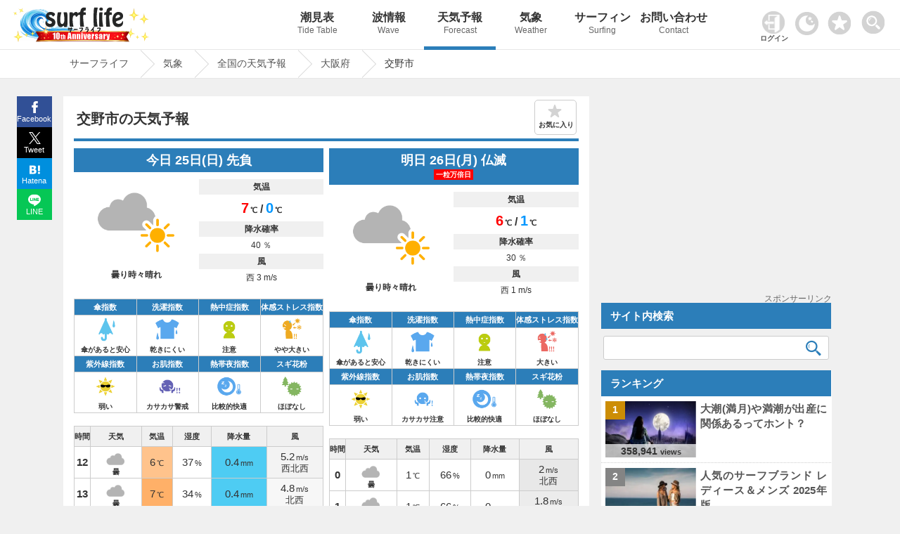

--- FILE ---
content_type: text/html; charset=UTF-8
request_url: https://www.surf-life.blue/weather/forecast/%E5%A4%A7%E9%98%AA%E5%BA%9C/%E4%BA%A4%E9%87%8E%E5%B8%82/
body_size: 20329
content:
<!DOCTYPE html><html lang="ja"><head><meta name="viewport" content="width=device-width"><meta charset="UTF-8"><link rel="dns-prefetch" href="https://maps.googleapis.com"><link rel="dns-prefetch" href="https://pagead2.googlesyndication.com"><link rel="dns-prefetch" href="https://fonts.gstatic.com"><link rel="preconnect" href="https://maps.googleapis.com" crossorigin><link rel="preconnect" href="https://fonts.gstatic.com" crossorigin><link rel="preconnect" href="https://gnetwork.gliastudios.com" crossorigin><link rel="preconnect" href="https://player.gliacloud.com" crossorigin><link rel="preconnect" href="https://imp-adedge.i-mobile.co.jp" crossorigin><link rel="preload" href="/css/icon/fonts/icomoon.ttf?ht5h001" as="font" type="font/ttf" crossorigin><style>@charset "UTF-8";html,body,div,span,h1,h2,h3,p,img,ins,dl,dt,dd,ul,li,form,label{margin:0;padding:0;border:0;outline:0;font-size:100%;vertical-align:baseline;background:transparent}html{height:100%;overflow-y:scroll}body{-webkit-text-size-adjust:100%;line-height:1;font-family:"Helvetica Neue",Helvetica,Arial,Verdana,"ヒラギノ角ゴ ProN W3","Hiragino Kaku Gothic ProN","メイリオ",Meiryo,"ＭＳ Ｐゴシック","MS PGothic",sans-serif;height:100%}li{list-style:none}a{margin:0;padding:0;font-size:100%;vertical-align:baseline;background:transparent}input{vertical-align:middle}#accordion .toggle{display:none}img{margin:0;padding:0;vertical-align:bottom;max-width:100%;height:auto}.clearfix{overflow:hidden;height:100%}#main-content1-area{width:68%;display:inline-block;vertical-align:top;margin-right:1.5%}#main-content1{background-color:#FFF;margin-bottom:50px;padding:12px 2% 30px}#main-content1-sidebar{width:calc(30% - 1px);display:inline-block;margin-bottom:285px;vertical-align:top;position:-webkit-sticky;position:sticky;top:80px}.type-page,.post_title{line-height:1.7}.post_title{margin:10px 0px 0px 0px;padding:10px 0px 0px 0px;clear:both;border-top:#2c7eb9 4px solid}.post_title img{margin:0.5em 0px;border:1px solid #CCC}.type-page .post_title{margin:0px 0px 0px 0px;padding:10px 0px 0px 0px;clear:both;border-top:#2c7eb9 4px solid}.type-page h1{font-weight:bold;line-height:1.3;padding:8px 0.5% 15px;font-size:130%;position:relative}.type-page h3{padding:20px 0.5% 2px;line-height:1.3;font-size:115%;clear:both}.site-logo{vertical-align:middle;width:300px;display:inline-block;padding:10px 0px 0px 1%}#header_wrap{background-repeat:repeat-x;width:100%;position:fixed;z-index:1001;border-bottom:1px #e6e6e6 solid}#header-area{width:99%;min-height:70px;margin:0 auto;position:relative;padding:0px 0px 0px 0px}#pc_header_menu ul{position:absolute;top:0px;right:-13vw;width:84%}#pc_header_menu ul li{display:inline-block;width:10%;text-align:center}#pc_header_menu ul li p{font-weight:normal;font-size:12px;line-height:1.8;color:#666}#pc_header_menu ul li a{display:block;text-decoration:none;padding:17px 0;font-weight:bold;white-space:nowrap;font-size:16px;color:#333}#pc_header_menu ul li.navi_on a{border-bottom:5px solid #2c7eb9;padding:17px 0 12px}.tcon{width:55px!important;position:absolute;border:none;display:flex;display:-webkit-flex;display:-ms-flexbox;background-color:rgba(0,0,0,0);top:4px;right:0}.tcon:before{content:'';width:33px;height:33px;margin:10px 0 0 0;background-image:url(/img/search.png);background-repeat:no-repeat;background-size:33px 33px}#header-area .favorite img{width:33px;height:auto}#header-area .favorite{position:absolute;top:16px;right:64px}.access_ranking ul{border-top:1px dotted #ccc}.access_ranking ul li{border-bottom:1px dotted #ccc}.access_ranking ul li a{text-decoration:none;display:block;padding:12px 5px;position:relative}@media screen and (-webkit-min-device-pixel-ratio:0){::i-block-chrome{width:100%}}#page-pan{border-top:1px solid #e6e6e6;padding-top:70px;margin-bottom:25px;border-bottom:1px solid #e6e6e6;content:'';display:block;background-repeat:repeat-x;width:100%;z-index:1}.page-pan-area{margin:auto;max-width:1100px;white-space:nowrap;overflow:hidden;white-space:nowrap}#breadcrumb ul{margin:0 auto;padding:0;display:flex}#breadcrumb ul li{font-size:14px;height:40px;line-height:39px;margin-right:23px;position:relative;padding:0 17px 0 9px}#breadcrumb ul li a{display:block;text-decoration:none}#breadcrumb ul li a:before,#breadcrumb ul li a:after{content:"";display:block;position:absolute;top:0;border-top:20px solid transparent;border-right:20px solid transparent;border-bottom:20px solid transparent}#breadcrumb li a:before{right:-40px;border-left:20px solid #ccc}#breadcrumb li a:after{right:-39px;border-left:20px solid #fff}#page{max-width:1100px;margin:0% auto;min-height:calc(100vh - 144px)}.post_title,.wideget-title-color{text-align:justify;text-justify:inter-ideograph;-ms-text-justify:inter-ideograph}.sidebar .wideget-title-color{font-size:15px;line-height:1.4}.post-view-count{font-weight:bold;font-size:95%}.post-views{font-size:70%}.list-post-view{color:#333;font-family:Arial,Helvetica,sans-serif;line-height:0.6;white-space:nowrap;position:absolute;bottom:0px;left:0px;right:0;margin:0 auto;text-align:center;width:calc(100% + 2px);padding:5px 0;background-color:#ffffff;background-color:rgba(255,255,255,0.7);filter:alpha(opacity=60);-ms-filter:"alpha(opacity=60)"}.new-post-img img{width:100%;height:auto}.img-new-post img{border:#ccc 1px solid}.new-post-img{position:relative}.ranking-img{position:absolute;top:0px;left:-13px;width:20%;height:20%}.ranking-i{font-weight:bold;padding:25% 40%;position:absolute;font-family:Arial,Helvetica,sans-serif;font-size:90%;background-color:#FFF;background-color:rgba(255,255,255,0.8)}.sidebar .side_banner{margin-bottom:10px;text-align:center;min-height:287px;position:relative}.ranking{font-weight:bold;padding:1.5px 5px;text-align:center;font-family:Arial,Helvetica,sans-serif}.img-new-post{clear:both;width:100%;border-bottom:#ccc 1px dotted;background-color:#fff;margin:0px 0px 0px 0%}.sidebar .img-new-post{padding:7px 1% 7px 1%;width:98%}.sidebar .new-post-img{float:left;width:40%;height:80px;overflow:hidden;margin:0px 1% 0px 1%}.sidebar .new-post-img img{position:absolute;top:50%;left:50%;-webkit-transform:translate(-50%,-50%);-ms-transform:translate(-50%,-50%);transform:translate(-50%,-50%);width:100%;height:100%}.sidebar .new-post-title{float:left;width:56%;text-indent:0px;padding:0px 1% 3px 1%}.sidebar a{text-decoration:none}.post_title h3{line-height:1.4;font-size:115%;clear:both}.share{margin:0px auto;position:fixed;bottom:0;width:50px;z-index:100;left:-1183px;right:0;top:137px}.share ul{margin:0;padding:0;list-style:none}.share li{width:50px}.share li a{display:block;line-height:1.8;color:#fff;font-size:11px;text-decoration:none;text-align:center}.share li a:visited{color:#fff}.share ul:after{content:"";display:block;clear:both}.tweet a{background:url(/img/x.svg) no-repeat 50% 7px / 17px 17px;padding:23px 0 2px;background-color:#000000}.facebook a{background:url(/img/facebook.svg) no-repeat 50% 7px / 17px 17px;padding:23px 0 2px;background-color:#315096}.hatena a{background:url(/img/hatena.svg) no-repeat 50% 9px / 15px 15px;padding:23px 0 2px;background-color:#008fde}.line a{background:url(/img/line.svg) no-repeat 50% 7px / 18px 18px;padding:23px 0 2px;background-color:#06C755}.access_ranking li,.tide_list a{position:relative}.access_ranking a:before,.tide_list a:before{content:"";position:absolute;display:block;width:10px;height:10px;top:0;bottom:0;margin:auto;right:12px;border-top:solid 3px #999;border-right:solid 3px #999;-webkit-transform:rotate(45deg);transform:rotate(45deg)}.favorite_list{position:relative;border:1px solid #ccc;margin:-1px 0 0 0!important;z-index:0}@font-face{font-family:'icomoon';font-display:swap;src:url('icon/fonts/icomoon.eot?ht5h001');src:url('icon/fonts/icomoon.eot?ht5h001#iefix') format('embedded-opentype'),url('icon/fonts/icomoon.ttf?ht5h001') format('truetype'),url('icon/fonts/icomoon.woff?ht5h001') format('woff'),url('icon/fonts/icomoon.svg?ht5h001#icomoon') format('svg');font-weight:normal;font-style:normal}[class^="icon-"]{font-family:'icomoon'!important;speak:none;font-style:normal;font-weight:normal;font-variant:normal;text-transform:none;line-height:1;-webkit-font-smoothing:antialiased;-moz-osx-font-smoothing:grayscale}.icon-facebook{display:block;position:relative;left:-3px;font-size:16px}.icon-twitter{display:block;position:relative;top:1px;left:-1px}.icon-hatebu{display:block;position:relative;top:1px;left:-1px}.icon-line{display:block;position:relative;font-size:100%;top:1px;left:-1px}.rounded{clear:both;width:96%;padding:11px 0 11px 4%;margin:0px 0px 0px 0px;text-align:left}.sidebar_block{margin:0px 0px 15px 0px}.sidebar_block.ranking_list{background-color:#fff}.new-post-title a,.page-pan-area a{text-decoration:none}.search-aria{width:98%;padding:0 1%}.sidebar .search-aria{margin-top:10px}dl.search-form{position:relative;background-color:#fff;border:1px solid #ccc;border-radius:3px}dl.search-form dt{padding:0px 1% 0px 1%}dl.search-form dt input{width:90%;padding:1px 0;height:30px;background:none;border:none;font-size:15px;color:#555}dl.search-form dd{position:absolute;top:1px;right:2px;width:10%}dl.search-form dd button{display:block;width:100%;height:30px;line-height:29px;padding:0px 0;background:none;border:none}.search-form #searchsubmit:before{vertical-align:middle;content:"\e925";font-size:22px;font-family:"icomoon",sans-serif}.sidebar dl.search-form dt input{width:88%}.sidebar dl.search-form dd{width:12%}.tide_list{overflow:hidden;margin-bottom:15px;border:1px solid #ccc;overflow:hidden;clear:both;margin:0px 0;padding:0}.tide_list li{width:calc(50% - 1px);float:left;border-bottom:1px solid #CCC;text-align:center;margin:0px 0px 0px 0px}.tide_list li:nth-child(odd){border-right:1px solid #ccc}.tide_list a{display:block;text-decoration:none;padding:7px 20px;white-space:nowrap}.tide_list li:nth-child(odd){border-right:1px solid #ccc}#search_gps{vertical-align:middle;border:1px solid #ccc;text-align:center;padding:8px 0;font-weight:bold}#search_gps:before{content:"";display:inline-block;vertical-align:middle;width:1.8em;height:1.8em;background:url(/img/gps.svg) no-repeat;background-size:contain;margin-right:3px}#sp_h_menu{width:100%;margin:71px auto 0 auto;display:none;z-index:600;position:fixed;background-color:#f0f0f0}#sp_h_menu .search-aria{width:94%;padding:3px 1%;margin:12px auto}.tcon::-moz-focus-inner{border:0}.tcon-menu--xcross{width:auto}@media screen and (max-width:1500px){#pc_header_menu ul{right:-6vw;width:80%}}@media screen and (min-width:770px){#sp_header_menu{display:none}}@media screen and (max-width:1000px){#sp_h_menu{margin:43px auto 0 auto}}@media screen and (max-width:770px){body{position:relative}#page-pan{margin-bottom:0px}.sidebar .side_banner{min-height:inherit}#breadcrumb ul li{padding:0 0px 0 5px}#page{overflow:hidden}#breadcrumb:before{top:0px}.tcon{top:1px;right:0px;margin:auto 0;width:47px!important}#header-area .favorite{width:30px;right:50px;top:13px}.darkArea{width:65px;left:5px;top:15px}.darkArea label span:after{font-size:10px}#header_wrap{position:inherit}#pc_header_menu{display:none}#sp_header_menu{z-index:100;box-shadow:0px 3px 2px rgba(0,0,0,0.2);width:100%;overflow:hidden}#sp_h_menu{margin:0px auto 0 auto;position:inherit}#sp_header_menu ul{margin:0 auto;padding:0;width:100%;overflow-x:auto;white-space:nowrap;overflow-scrolling:touch;-webkit-overflow-scrolling:touch;background-color:#2c7eb9}#sp_header_menu ul::-webkit-scrollbar{display:none}#sp_header_menu ul li{display:inline-block}#sp_header_menu ul li a{display:block;color:#fff;padding:20px 12px;text-decoration:none;font-size:12px;font-weight:bold}#sp_header_menu ul li.navi_on a{background-color:#5caee9}#page-pan{padding-top:0px}.page-pan-area{overflow-x:scroll;overflow-y:hidden}#breadcrumb ul li{margin-right:18px;padding-right:3px;font-size:13px;font-weight:bold}[class^="icon-"]{font-family:'icomoon'!important;speak:none;font-style:normal;font-weight:normal;font-variant:normal;text-transform:none;line-height:1;-webkit-font-smoothing:antialiased;-moz-osx-font-smoothing:grayscale}.page-pan-area{margin-top:0px}.sidebar dl.search-form dt input{width:90%}.sidebar dl.search-form dd{width:10%}.post-view-count{font-size:88%}#main-content1-sidebar{background-color:#fff}.site-logo{width:100%;text-align:center;padding:2px 0px 0px 0px;margin:0px 0px 0px -5px;height:53px;line-height:53px}#main-content1-sidebar{margin:0 auto;padding:0px 0 30px;clear:both;width:100%}#main-content1-area{clear:both;width:100%;padding:0;margin:0}#main-content1{margin:0 auto 0 auto;padding:15px 2%;clear:both;width:96%}.rounded{clear:both;width:96%;padding:11px 2% 11px;margin:15px 0px 0px}.sidebar{text-align:center}.sidebar .new-post-img{margin:0;margin:0 2% 0 1%;float:left;width:30%}.sidebar .new-post-img img{width:inherit;height:inherit}.sidebar .new-post-title{width:67%;padding:0;margin:0;font-size:16px;float:left}#header-area{min-height:inherit;height:60px;margin:0 auto}.access_ranking ul{margin:0 0 -1px 0}#main-content1-sidebar{display:block}}@media screen and (max-width:601px){.sidebar .new-post-img img{width:auto;height:100%}.ranking{padding:5px 1%!important;width:98%!important}}@media screen and (max-width:415px){.sidebar dl.search-form dt input{width:85%}.sidebar dl.search-form dd{width:15%}.list-post-view{padding:5% 0px 8%}.site-logo{text-align:left;padding-left:6%;width:94%}.site-logo.logo-position{text-align:center;padding:3px 0 0 0;margin:0;width:100%}.post-view-count{font-size:82%}.post-views{font-size:65%}.rounded{padding:11px 3% 11px}.sidebar .new-post-img{margin:0px 2% 0px 0px}.share span{font-size:16px;margin-top:-3px;padding-bottom:3px;display:block}.share li a{font-size:12px}}@media screen and (max-width:319px){.sidebar dl.search-form dt input{width:85%}.sidebar dl.search-form dd{width:15%}.list-post-view{display:none}}body{background-color:#f0f0f0;font-size:15px;color:#333333}#header_wrap{background-color:#ffffff}#page-pan{background-color:#fff}a{color:#555555}.type-page .post_title{border-top:#2c7eb9 4px solid}.rounded{color:#ffffff;background-color:#2c7eb9}.page-pan-area a{color:#555}.sidebar_block .list0 .ranking-i{background-color:#cc8d05}.sidebar_block .list1 .ranking-i{background-color:#848484}.sidebar_block .list2 .ranking-i{background-color:#bb6e44}.st-i1{background-color:#2c7eb9;background-color:rgba(76,158,217,1);color:#fff}#searchsubmit:before{color:#2c7eb9}@media screen and (max-width:1100px){.share{margin:0px auto;bottom:0;width:100%;z-index:100;left:0;right:0;top:inherit}.share li{display:inline-block;width:25%;vertical-align:top}.share li a{padding:21px 0px 4px;line-height:1.5}#pc_header_menu ul{right:-1vw}}</style><!-- ogp --><meta property="og:image" content="https://www.surf-life.blue/img/main_visual1.jpg"><meta property="og:locale" content="ja_JP"><meta property="og:type" content="article"><meta property="og:title" content="交野市(大阪府)の10日間天気｜雨雲レーダー｜Surf life"><meta property="og:description" content="交野市(大阪府)の10日間先までの天気予報を掲載。リアルタイムの雨雲レーダーは、5分ごとに実況予想マップを確認することができ、急な天気の変化にも対応。全国1,896箇所、3時間ごとの天気・気圧・降水量・風速・風向き・湿度などをはじめ、傘指数・熱中症指数・お肌指数・体感ストレス指数・洗濯指数・紫外線(UV)指数・スギ花粉指数の情報を確認することができます。海でサーフィンや釣りなど海のアクティビティをする方の強い味方。海情報や天気ならサーフライフへ。"><meta property="og:url" content="https://www.surf-life.blue/weather/forecast/%E5%A4%A7%E9%98%AA%E5%BA%9C/%E4%BA%A4%E9%87%8E%E5%B8%82/"><meta property="og:site_name" content="サーフィンの情報が満載！最高なひと時を海で楽しもう｜Surf life"><meta name="twitter:card" content="summary_large_image"><meta name="twitter:description" content="交野市(大阪府)の10日間先までの天気予報を掲載。リアルタイムの雨雲レーダーは、5分ごとに実況予想マップを確認することができ、急な天気の変化にも対応。全国1,896箇所、3時間ごとの天気・気圧・降水量・風速・風向き・湿度などをはじめ、傘指数・熱中症指数・お肌指数・体感ストレス指数・洗濯指数・紫外線(UV)指数・スギ花粉指数の情報を確認することができます。海でサーフィンや釣りなど海のアクティビティをする方の強い味方。海情報や天気ならサーフライフへ。"><meta name="twitter:title" content="交野市(大阪府)の10日間天気｜雨雲レーダー｜Surf life"><!-- End ogp --><link rel="canonical" href="https://www.surf-life.blue/weather/forecast/%E5%A4%A7%E9%98%AA%E5%BA%9C/%E4%BA%A4%E9%87%8E%E5%B8%82/"><title>交野市(大阪府)の10日間天気｜雨雲レーダー｜Surf life</title><meta name="description" content="交野市(大阪府)の10日間先までの天気予報を掲載。リアルタイムの雨雲レーダーは、5分ごとに実況予想マップを確認することができ、急な天気の変化にも対応。全国1,896箇所、3時間ごとの天気・気圧・降水量・風速・風向き・湿度などをはじめ、傘指数・熱中症指数・お肌指数・体感ストレス指数・洗濯指数・紫外線(UV)指数・スギ花粉指数の情報を確認することができます。海でサーフィンや釣りなど海のアクティビティをする方の強い味方。海情報や天気ならサーフライフへ。"><link rel="stylesheet" href="/css/style.css?20260107233042"><!-- IOS用　START --><meta name="apple-mobile-web-app-capable" content="yes"><meta name="apple-mobile-web-app-status-bar-style" content="black"><meta name="apple-mobile-web-app-title" content="サーフライフ"><link rel="apple-touch-icon" href="/img/cropped-surf-life-i-192x192.png"><!-- IOS用　END --><!-- ウェブアプリマニフェストの読み込み --><link rel="manifest" href="/manifest.json?20211103130639"><!-- ServiceWorkerの登録 --><link rel="icon" href="/img/cropped-surf-life-i-32x32.png" sizes="32x32" /><link rel="icon" href="/img/cropped-surf-life-i-192x192.png" sizes="192x192" /><link rel="apple-touch-icon-precomposed" href="/img/cropped-surf-life-i-180x180.png" /><meta name="msapplication-TileImage" content="/img/cropped-surf-life-i-270x270.png" /><script async src="https://pagead2.googlesyndication.com/pagead/js/adsbygoogle.js?client=ca-pub-8581077115110557" data-overlays="bottom" crossorigin="anonymous"></script>
<script async src="https://imp-adedge.i-mobile.co.jp/smarttags/f1KFb6vIxkGwxpbD6FbK_w.js"></script>
<script>var _paq = window._paq = window._paq || [];_paq.push(['setSecureCookie', true]);_paq.push(['setCookieDomain', '*.surf-life.blue']);_paq.push(['trackPageView']);_paq.push(['enableLinkTracking']);(function() {var u="https://www.surf-life.blue/analytics-surf-life/";_paq.push(['setTrackerUrl', u+'matomo.php']);_paq.push(['setSiteId', '1']);var d=document, g=d.createElement('script'), s=d.getElementsByTagName('script')[0];g.async=true; g.src=u+'matomo.js'; s.parentNode.insertBefore(g,s);})();</script>
<script>window.smarttag = window.smarttag || {cmd: []};</script></head><body class="home blog"><!-- タグマネージャー--><!-- End Google Tag Manager (noscript) -->	<div id="header_wrap"><div id="header-area"><!-- header_navi START --><div class="site-logo logo-position"><a href="/" title="Surf life"><img src="/img/new_logo10_2026.png"></a></div><!-- #pc_header_navi --><div id="pc_header_menu"><ul><li class=""><a href="/weather/tide_level/">潮見表<p>Tide Table</p></a></li><li class=""><a href="/surf/spots/">波情報<p>Wave</p></a></li><li class="navi_on"><a href="/weather/forecast/">天気予報<p>Forecast</p></a></li><li class=""><a href="/weather/">気象<p>Weather</p></a></li><li class=""><a href="/surf/">サーフィン<p>Surfing</p></a></li><li class=""><a href="/contact/">お問い合わせ<p>Contact</p></a></li></ul></div><style>
.user_login_icon {margin: 0px 6px 0 0;width: 32px;}
.login_user_icon{width: 33px;margin: 0 0 3px 0;}
.login-txt{font-size: 10px;font-weight: bold;margin:2px 0 0 -3px;}
#userSection{position: absolute;top: 16px;right: 152px;max-width: 46px;}
#userSection .auth-btn{	border: none;background-color: inherit;text-decoration: none;}
#userSection .auth-btn .profile-img{width: 33px;height: 33px;border-radius: 50%;object-fit: cover;}
#userSection .user-name{font-size: 8px;white-space: nowrap;}
@media screen and (max-width: 770px) {
#userSection a{display: block;background-color: #333;width: 50px;height: 50px;}
.login_user_icon{margin: 0 0 8px 0;}
.user-section .auth-btn {display: block !important;width: 100%;box-sizing: border-box;}
.user-section .auth-btn {pointer-events: auto;}
.user-section .profile-img {border: 8px solid transparent;box-sizing: content-box;}
#userSection .user-name {margin: -6px 0 0 0;}
#userSection .auth-btn .profile-img{margin: -8px 0 0 0;}
}
</style>
<div class="user-section" id="userSection"><!-- ログイン --></div>
<div class="darkArea" id="makeImg"><input type="checkbox" id="darkcheck" checked=""><label for="darkcheck"><span></span></label></div>
<script>var dark_checkbox = document.getElementById('darkcheck');var body = document.body;if(localStorage.getItem('dark_mode') === 'true'){body.id = 'darkBody';dark_checkbox.checked = false;window.dataLayer = window.dataLayer || [];dataLayer.push({event: "darkmode",darkmode: 1,});}else{dark_checkbox.checked = true;localStorage.setItem('dark_mode', false);}
dark_checkbox.addEventListener('change', function() {if (dark_checkbox.checked) {body.removeAttribute('id');localStorage.setItem('dark_mode', false);} else {body.id = 'darkBody';localStorage.setItem('dark_mode', true);}});</script><div class="favorite"><a href="/favorite.php"><img id="favorite_c" src="/img/favorite.png" alt="お気に入り" width="60" height="60"></a></div><!-- #pc_header_navi --><button type="button" class="tcon tcon-menu--xcross out_b" onclick="search_menu()" aria-label="toggle menu" tabindex="-1"></button></div><!-- #header-area --></div><!-- #header_wrap --><div id="sp_h_menu" style="display: none;"><div class="search-aria"><div class="gcse-searchbox-only"></div></div></div><!-- #sp_h_menu　--><!-- #sp_header_navi --><div id="sp_header_menu"><ul><li class=""><a href="/">Home</a></li><li class=""><a href="/weather/tide_level/">潮見表</a></li><li class=""><a href="/surf/spots/">波情報</a></li><li class="navi_on"><a href="/weather/forecast/">天気予報</a></li><li class=""><a href="/weather/">気象</a></li><li class=""><a href="/surf/">サーフィン</a></li><li class=""><a href="/contact/">お問い合わせ</a></li></ul></div><!-- #sp_header_navi --><div id="page-pan"><div class="page-pan-area"><div id="breadcrumb" class="cf">
<ul itemscope itemtype="http://schema.org/BreadcrumbList"><li itemprop="itemListElement" itemscope itemtype="http://schema.org/ListItem"><a href="/" itemprop="item"><span itemprop="name">サーフライフ</span></a><meta itemprop="position" content="1"></li><li itemprop="itemListElement" itemscope itemtype="http://schema.org/ListItem"><a href="/weather/" itemprop="item"><span itemprop="name"> 気象</span></a><meta itemprop="position" content="2"></li><li itemprop="itemListElement" itemscope itemtype="http://schema.org/ListItem"><a href="/weather/forecast/" itemprop="item"><span itemprop="name"> 全国の天気予報</span></a><meta itemprop="position" content="3"></li><li itemprop="itemListElement" itemscope itemtype="http://schema.org/ListItem"><a href="/weather/forecast/大阪府/" itemprop="item"><span itemprop="name"> 大阪府</span></a><meta itemprop="position" content="4"></li><li itemprop="itemListElement" itemscope itemtype="http://schema.org/ListItem"><span itemprop="name">交野市</span><meta itemprop="position" content="5"></li></ul>
</div></div></div><!-- header_navi END -->
<div id="page" >
<script src="/user/content-filter.js"></script>
<script>
async function checkAuthStatus(){try{const response=await fetch('/includes/auth-status.php',{method:'GET',credentials:'include',headers:{'Cache-Control':'no-cache','Pragma':'no-cache'}});const data=await response.json();return data}catch(error){console.error('認証状態取得エラー:',error);return{isLoggedIn:!1}}} window.authStatus=null;async function updateUserSection(){const userSection=document.getElementById('userSection');const authStatus=await checkAuthStatus();window.authStatus=authStatus;function syncFavoritesToDatabase(authStatus,favoriteType){const localFavorites=localStorage.getItem(favoriteType);if(localFavorites){const req=new FormData();req.set("action","sync");req.set("type",favoriteType);req.set("local_favorites",localFavorites);if(authStatus.csrfToken){req.set("csrf_token",authStatus.csrfToken)} const xhr=new XMLHttpRequest();xhr.open("POST","/user/favorite-api.php");xhr.onreadystatechange=function(){if(this.readyState==4&&this.status==200){try{const response=JSON.parse(this.responseText);if(response.success){if(response.favorites&&response.favorites.length>0){localStorage.setItem(favoriteType,JSON.stringify(response.favorites))}else{localStorage.removeItem(favoriteType)}}else{}}catch(e){}}};xhr.send(req)}} if(authStatus.isLoggedIn){const profileImg=authStatus.profilePic?`<img src="${authStatus.profilePic}" alt="マイページ" class="profile-img" onerror="this.src='/img/user_icon.png';this.classList.remove('profile-img')">`:`<img src="/img/user_icon.png" alt="マイページ" class="login_user_icon">`;userSection.innerHTML=` <a href="/user/index.php" class="auth-btn"> ${profileImg} <div class="user-name">${authStatus.userName}さん</div> </a> `;syncFavoritesToDatabase(authStatus,'shio_favorite');syncFavoritesToDatabase(authStatus,'surf_point');syncFavoritesToDatabase(authStatus,'area_forecast');syncFavoritesToDatabase(authStatus,'spot_forecast')}else{userSection.innerHTML=` <a href="/user/login.php" class="auth-btn"> <img src="/img/userlogin.png" alt="ログイン" class="user_login_icon"> <p class="login-txt">ログイン</p> </a> `}} document.addEventListener('DOMContentLoaded',updateUserSection)
</script><style>.leaflet-marker-pane img {border: none !important;}
</style><div id="main-content1-area"> <div id="main-content1"> <div id="content-single"> <!-- 表示内容を記述 --> <div class="forecast page type-page">  <div class="page_title"><h1 id="disp_0">交野市の天気予報</h1><div id="favorite" class="off">お気に入り</div></div><div class="post_title"><div id="forecast_archive"></div><script type="application/ld+json">{"@context":"https://schema.org","@type":"Place","name":"交野市","address":"大阪府","geo":{"@type":"GeoCoordinates","latitude":"34.787944","longitude":"135.679953"}}</script><div class="change_tab_cont show">
                      <script type="application/ld+json">{"@context":"https://schema.org","@type":"Dataset","inLanguage":"ja","name":"交野市の天気予報","keywords":["天気","天気予報","交野市","今日","明日","週間","現在地","台風","雨雲","風速","風向き","降水量","湿度","雨雲レーダー","ひまわり","六曜","1時間天気","週間天気","10日間天気","海水温","天気図","レジャー","熱中症指数","体感ストレス指数","お肌指数","紫外線指数","洗濯指数","傘指数","熱帯夜","ビール指数","スギ花粉指数"],"description":"交野市の10日間天気予報を提供しています。リアルタイムの雨雲レーダーは、5分ごとに実況予想マップを確認することができ、急な天気の変化にも対応。全国1,896箇所、3時間ごとの天気・気圧・降水量・風速・風向き・湿度などをはじめ、傘指数・熱中症指数・お肌指数・体感ストレス指数・洗濯指数・紫外線(UV)指数・スギ花粉指数の情報を確認することができます。","url":"https://www.surf-life.blue/weather/forecast/大阪府/交野市/","datePublished":"2026-01-25T11:06:02+09:00","temporalCoverage":"2026-01-25/2026-02-03","geo":{"@type":"GeoCoordinates","latitude":"34.787944","longitude":"135.679953"},"creator":{"@type":"Organization","name":"surf life","url":"https://www.surf-life.blue/"},"mainEntity":{"dataFeedElement":[{"@type":"DataFeedItem","dateCreated":"2026-01-25","item":{"@type":"Thing","name":"曇り時々晴れ","image":"https://www.surf-life.blue/img/weather3/cloudy_and_fine_2014.png","description":"天気: 曇り時々晴れ、最高気温: 7℃、最低気温: 0℃、降水確率: 40%","additionalProperty":[{"@type":"PropertyValue","name":"最低気温","value":0},{"@type":"PropertyValue","name":"最高気温","value":7},{"@type":"PropertyValue","name":"降水確率","value":40},{"@type":"PropertyValue","name":"風速","value":3.8}]}},{"@type":"DataFeedItem","dateCreated":"2026-01-26","item":{"@type":"Thing","name":"曇り時々晴れ","image":"https://www.surf-life.blue/img/weather3/cloudy_and_fine_2014.png","description":"天気: 曇り時々晴れ、最高気温: 6℃、最低気温: 1℃、降水確率: 30%","additionalProperty":[{"@type":"PropertyValue","name":"最低気温","value":1},{"@type":"PropertyValue","name":"最高気温","value":6},{"@type":"PropertyValue","name":"降水確率","value":30},{"@type":"PropertyValue","name":"風速","value":1.3}]}},{"@type":"DataFeedItem","dateCreated":"2026-01-27","item":{"@type":"Thing","name":"曇り時々晴れ","image":"https://www.surf-life.blue/img/weather3/cloudy_and_fine_2014.png","description":"天気: 曇り時々晴れ、最高気温: 9℃、最低気温: 1℃、降水確率: 40%","additionalProperty":[{"@type":"PropertyValue","name":"最低気温","value":1},{"@type":"PropertyValue","name":"最高気温","value":9},{"@type":"PropertyValue","name":"降水確率","value":40},{"@type":"PropertyValue","name":"風速","value":2.2}]}},{"@type":"DataFeedItem","dateCreated":"2026-01-28","item":{"@type":"Thing","name":"晴れ時々曇り","image":"https://www.surf-life.blue/img/weather3/fine_and_cloudy_2014.png","description":"天気: 晴れ時々曇り、最高気温: 8℃、最低気温: 1℃、降水確率: 30%","additionalProperty":[{"@type":"PropertyValue","name":"最低気温","value":1},{"@type":"PropertyValue","name":"最高気温","value":8},{"@type":"PropertyValue","name":"降水確率","value":30},{"@type":"PropertyValue","name":"風速","value":1.7}]}},{"@type":"DataFeedItem","dateCreated":"2026-01-29","item":{"@type":"Thing","name":"曇り時々晴れ","image":"https://www.surf-life.blue/img/weather3/cloudy_and_fine_2014.png","description":"天気: 曇り時々晴れ、最高気温: 8℃、最低気温: -1℃、降水確率: 40%","additionalProperty":[{"@type":"PropertyValue","name":"最低気温","value":-1},{"@type":"PropertyValue","name":"最高気温","value":8},{"@type":"PropertyValue","name":"降水確率","value":40},{"@type":"PropertyValue","name":"風速","value":1.6}]}},{"@type":"DataFeedItem","dateCreated":"2026-01-30","item":{"@type":"Thing","name":"晴れ時々曇り","image":"https://www.surf-life.blue/img/weather3/fine_and_cloudy_2014.png","description":"天気: 晴れ時々曇り、最高気温: 7℃、最低気温: 1℃、降水確率: 30%","additionalProperty":[{"@type":"PropertyValue","name":"最低気温","value":1},{"@type":"PropertyValue","name":"最高気温","value":7},{"@type":"PropertyValue","name":"降水確率","value":30},{"@type":"PropertyValue","name":"風速","value":2.9}]}},{"@type":"DataFeedItem","dateCreated":"2026-01-31","item":{"@type":"Thing","name":"曇り時々晴れ","image":"https://www.surf-life.blue/img/weather3/cloudy_and_fine_2014.png","description":"天気: 曇り時々晴れ、最高気温: 8℃、最低気温: 0℃、降水確率: 40%","additionalProperty":[{"@type":"PropertyValue","name":"最低気温","value":0},{"@type":"PropertyValue","name":"最高気温","value":8},{"@type":"PropertyValue","name":"降水確率","value":40},{"@type":"PropertyValue","name":"風速","value":1.5}]}},{"@type":"DataFeedItem","dateCreated":"2026-02-01","item":{"@type":"Thing","name":"曇り一時雨か雪","image":"https://www.surf-life.blue/img/weather3/cloudy_with_rainorsnow_2014.png","description":"天気: 曇り一時雨か雪、最高気温: 10℃、最低気温: 0℃、降水確率: 50%","additionalProperty":[{"@type":"PropertyValue","name":"最低気温","value":0},{"@type":"PropertyValue","name":"最高気温","value":10},{"@type":"PropertyValue","name":"降水確率","value":50},{"@type":"PropertyValue","name":"風速","value":2.2}]}},{"@type":"DataFeedItem","dateCreated":"2026-02-02","item":{"@type":"Thing","name":"曇り時々晴れ","image":"https://www.surf-life.blue/img/weather3/cloudy_and_fine_2014.png","description":"天気: 曇り時々晴れ、最高気温: 8℃、最低気温: 0℃、降水確率: 30%","additionalProperty":[{"@type":"PropertyValue","name":"最低気温","value":0},{"@type":"PropertyValue","name":"最高気温","value":8},{"@type":"PropertyValue","name":"降水確率","value":30},{"@type":"PropertyValue","name":"風速","value":2}]}},{"@type":"DataFeedItem","dateCreated":"2026-02-03","item":{"@type":"Thing","name":"曇り時々晴れ","image":"https://www.surf-life.blue/img/weather3/cloudy_and_fine_2014.png","description":"天気: 曇り時々晴れ、最高気温: 12℃、最低気温: -1℃、降水確率: 30%","additionalProperty":[{"@type":"PropertyValue","name":"最低気温","value":-1},{"@type":"PropertyValue","name":"最高気温","value":12},{"@type":"PropertyValue","name":"降水確率","value":30},{"@type":"PropertyValue","name":"風速","value":1.5}]}}]}}</script>  <div class="weather_out">
  <div class='inner'><h2>今日 25日(日) 先負</h2><div class="left"><img src="[data-uri]" class="lazyload" data-src="/img/weather3/cloudy_and_fine_2014.png" width="177" height="114"  alt="曇り時々晴れ"><p>曇り時々晴れ</p></div><div class="right"><h4>気温</h4><p class="temp"><span class="max">7</span><span class="tani">℃</span> / <span class="min">0</span><span class="tani">℃</span></p><h4>降水確率</h4><p>40 ％</p><h4>風</h4><p>西 3 m/s</p></div><table class="index_table"><tbody><tr><th>傘指数</th><th>洗濯指数</th><th>熱中症指数</th><th>体感ストレス指数</th></tr><tr><td><img src="[data-uri]" class="lazyload" data-src="/img/weather_index/ic_umbrella_lv1.png" alt="傘があると安心" width="40" height="40"><p>傘があると安心</p></td><td><img src="[data-uri]" class="lazyload" data-src="/img/weather_index/ic_laundry_lv0.png" alt="乾きにくい" width="40" height="40"><p>乾きにくい</p></td><td><img src="[data-uri]" class="lazyload" data-src="/img/weather_index/ic_heatstroke_lv0.png" alt="注意" width="40" height="40"><p>注意</p></td><td><img src="[data-uri]" class="lazyload" data-src="/img/weather_index/ic_stress_lv1.png" alt="体感ストレスがやや大きい" width="40" height="40"><p>やや大きい</p></td></tr><tr><th>紫外線指数</th><th>お肌指数</th><th>熱帯夜指数</th><th>スギ花粉</th></tr><tr><td><img src="[data-uri]" class="lazyload" data-src="/img/weather_index/ic_ultraviolet_lv0.png" alt="弱い" width="40" height="40"><p>弱い</p></td><td><img src="[data-uri]" class="lazyload" data-src="/img/weather_index/ic_skin_lv4.png" alt="カサカサ警戒" width="40" height="40"><p>カサカサ警戒</p></td><td><img src="[data-uri]" class="lazyload" data-src="/img/weather_index/ic_night_lv0.png" alt="比較的快適" width="40" height="40"><p>比較的快適</p></td><td><img src="[data-uri]" class="lazyload" data-src="/img/weather_index/ic_pollen_lv0.png" alt="ほぼなし" width="40" height="40"><p>ほぼなし</p></td></tr></tbody></table><table class="forecast_table time2026-01-25"><tbody><tr><th>時間</th><th>天気</th><th>気温</th><th>湿度<br></th><th>降水量<br></th><th>風</th></tr><tr><td class="time"><strong>12</strong></td><td class="icon"><img src="[data-uri]" class="lazyload" data-src="/img/weather3/cloudy_2014.png" width="55" height="35" alt="曇"><p>曇</p></td><td class="str2" data-hi="6">6<span class="tani">℃</span></td><td>37<span class="tani">%</span></td><td class="str1" data-hi="0.4">0.4<span class="tani">mm</span></td><td class="wind_txt str3" data-hi="5.2">5.2<span class="tani">m/s</span><p>西北西</p></td></tr><tr><td class="time"><strong>13</strong></td><td class="icon"><img src="[data-uri]" class="lazyload" data-src="/img/weather3/cloudy_2014.png" width="55" height="35" alt="曇"><p>曇</p></td><td class="str2" data-hi="7">7<span class="tani">℃</span></td><td>34<span class="tani">%</span></td><td class="str1" data-hi="0.4">0.4<span class="tani">mm</span></td><td class="wind_txt str3" data-hi="4.8">4.8<span class="tani">m/s</span><p>北西</p></td></tr><tr><td class="time"><strong>14</strong></td><td class="icon"><img src="[data-uri]" class="lazyload" data-src="/img/weather3/cloudy_2014.png" width="55" height="35" alt="曇"><p>曇</p></td><td class="str2" data-hi="6">6<span class="tani">℃</span></td><td>53<span class="tani">%</span></td><td class="str1" data-hi="0">0<span class="tani">mm</span></td><td class="wind_txt str3" data-hi="4.8">4.8<span class="tani">m/s</span><p>北西</p></td></tr><tr><td class="time"><strong>15</strong></td><td class="icon"><img src="[data-uri]" class="lazyload" data-src="/img/weather3/cloudy_2014.png" width="55" height="35" alt="曇"><p>曇</p></td><td class="str2" data-hi="5">5<span class="tani">℃</span></td><td>58<span class="tani">%</span></td><td class="str1" data-hi="0">0<span class="tani">mm</span></td><td class="wind_txt str3" data-hi="5">5<span class="tani">m/s</span><p>北北西</p></td></tr><tr><td class="time"><strong>16</strong></td><td class="icon"><img src="[data-uri]" class="lazyload" data-src="/img/weather3/fine_2014.png" width="55" height="35" alt="晴"><p>晴</p></td><td class="str2" data-hi="4">4<span class="tani">℃</span></td><td>55<span class="tani">%</span></td><td class="str1" data-hi="0">0<span class="tani">mm</span></td><td class="wind_txt str3" data-hi="4">4<span class="tani">m/s</span><p>北北西</p></td></tr><tr><td class="time"><strong>17</strong></td><td class="icon"><img src="[data-uri]" class="lazyload" data-src="/img/weather3/fine_2014.png" width="55" height="35" alt="晴"><p>晴</p></td><td class="str2" data-hi="3">3<span class="tani">℃</span></td><td>59<span class="tani">%</span></td><td class="str1" data-hi="0">0<span class="tani">mm</span></td><td class="wind_txt str3" data-hi="3.1">3.1<span class="tani">m/s</span><p>北北西</p></td></tr><tr><td class="time"><strong>18</strong></td><td class="icon"><img src="[data-uri]" class="lazyload" data-src="/img/weather3/cloudy_2014.png" width="55" height="35" alt="曇"><p>曇</p></td><td class="str2" data-hi="2">2<span class="tani">℃</span></td><td>63<span class="tani">%</span></td><td class="str1" data-hi="0">0<span class="tani">mm</span></td><td class="wind_txt str3" data-hi="2.2">2.2<span class="tani">m/s</span><p>北北西</p></td></tr><tr><td class="time"><strong>19</strong></td><td class="icon"><img src="[data-uri]" class="lazyload" data-src="/img/weather3/cloudy_2014.png" width="55" height="35" alt="曇"><p>曇</p></td><td class="str2" data-hi="2">2<span class="tani">℃</span></td><td>65<span class="tani">%</span></td><td class="str1" data-hi="0">0<span class="tani">mm</span></td><td class="wind_txt str3" data-hi="2">2<span class="tani">m/s</span><p>北北西</p></td></tr><tr><td class="time"><strong>20</strong></td><td class="icon"><img src="[data-uri]" class="lazyload" data-src="/img/weather3/cloudy_2014.png" width="55" height="35" alt="曇"><p>曇</p></td><td class="str2" data-hi="2">2<span class="tani">℃</span></td><td>67<span class="tani">%</span></td><td class="str1" data-hi="0">0<span class="tani">mm</span></td><td class="wind_txt str3" data-hi="1.8">1.8<span class="tani">m/s</span><p>北西</p></td></tr><tr><td class="time"><strong>21</strong></td><td class="icon"><img src="[data-uri]" class="lazyload" data-src="/img/weather3/cloudy_2014.png" width="55" height="35" alt="曇"><p>曇</p></td><td class="str2" data-hi="2">2<span class="tani">℃</span></td><td>67<span class="tani">%</span></td><td class="str1" data-hi="0">0<span class="tani">mm</span></td><td class="wind_txt str3" data-hi="1.7">1.7<span class="tani">m/s</span><p>北西</p></td></tr><tr><td class="time"><strong>22</strong></td><td class="icon"><img src="[data-uri]" class="lazyload" data-src="/img/weather3/cloudy_2014.png" width="55" height="35" alt="曇"><p>曇</p></td><td class="str2" data-hi="2">2<span class="tani">℃</span></td><td>66<span class="tani">%</span></td><td class="str1" data-hi="0">0<span class="tani">mm</span></td><td class="wind_txt str3" data-hi="1.8">1.8<span class="tani">m/s</span><p>北西</p></td></tr><tr><td class="time"><strong>23</strong></td><td class="icon"><img src="[data-uri]" class="lazyload" data-src="/img/weather3/cloudy_2014.png" width="55" height="35" alt="曇"><p>曇</p></td><td class="str2" data-hi="2">2<span class="tani">℃</span></td><td>66<span class="tani">%</span></td><td class="str1" data-hi="0">0<span class="tani">mm</span></td><td class="wind_txt str3" data-hi="1.9">1.9<span class="tani">m/s</span><p>北西</p></td></tr></tbody></table><div class="forecast_more" data-day="2026-01-25">もっと見る</div></div><div class='inner second'><h2>明日 26日(月) 仏滅<p> <span class='times_day'>一粒万倍日</span></p></h2><div class="left"><img src="[data-uri]" class="lazyload" data-src="/img/weather3/cloudy_and_fine_2014.png" width="177" height="114"  alt="曇り時々晴れ"><p>曇り時々晴れ</p></div><div class="right"><h4>気温</h4><p class="temp"><span class="max">6</span><span class="tani">℃</span> / <span class="min">1</span><span class="tani">℃</span></p><h4>降水確率</h4><p>30 ％</p><h4>風</h4><p>西 1 m/s</p></div><table class="index_table"><tbody><tr><th>傘指数</th><th>洗濯指数</th><th>熱中症指数</th><th>体感ストレス指数</th></tr><tr><td><img src="[data-uri]" class="lazyload" data-src="/img/weather_index/ic_umbrella_lv1.png" alt="傘があると安心" width="40" height="40"><p>傘があると安心</p></td><td><img src="[data-uri]" class="lazyload" data-src="/img/weather_index/ic_laundry_lv0.png" alt="乾きにくい" width="40" height="40"><p>乾きにくい</p></td><td><img src="[data-uri]" class="lazyload" data-src="/img/weather_index/ic_heatstroke_lv0.png" alt="注意" width="40" height="40"><p>注意</p></td><td><img src="[data-uri]" class="lazyload" data-src="/img/weather_index/ic_stress_lv2.png" alt="体感ストレスが大きい" width="40" height="40"><p>大きい</p></td></tr><tr><th>紫外線指数</th><th>お肌指数</th><th>熱帯夜指数</th><th>スギ花粉</th></tr><tr><td><img src="[data-uri]" class="lazyload" data-src="/img/weather_index/ic_ultraviolet_lv0.png" alt="弱い" width="40" height="40"><p>弱い</p></td><td><img src="[data-uri]" class="lazyload" data-src="/img/weather_index/ic_skin_lv3.png" alt="カサカサ注意" width="40" height="40"><p>カサカサ注意</p></td><td><img src="[data-uri]" class="lazyload" data-src="/img/weather_index/ic_night_lv0.png" alt="比較的快適" width="40" height="40"><p>比較的快適</p></td><td><img src="[data-uri]" class="lazyload" data-src="/img/weather_index/ic_pollen_lv0.png" alt="ほぼなし" width="40" height="40"><p>ほぼなし</p></td></tr></tbody></table><table class="forecast_table time2026-01-26"><tbody><tr><th>時間</th><th>天気</th><th>気温</th><th>湿度<br></th><th>降水量<br></th><th>風</th></tr><tr><td class="time"><strong>0</strong></td><td class="icon"><img src="[data-uri]" class="lazyload" data-src="/img/weather3/cloudy_2014.png" width="55" height="35" alt="曇"><p>曇</p></td><td class="str2" data-hi="1">1<span class="tani">℃</span></td><td>66<span class="tani">%</span></td><td class="str1" data-hi="0">0<span class="tani">mm</span></td><td class="wind_txt str3" data-hi="2">2<span class="tani">m/s</span><p>北西</p></td></tr><tr><td class="time"><strong>1</strong></td><td class="icon"><img src="[data-uri]" class="lazyload" data-src="/img/weather3/cloudy_2014.png" width="55" height="35" alt="曇"><p>曇</p></td><td class="str2" data-hi="1">1<span class="tani">℃</span></td><td>66<span class="tani">%</span></td><td class="str1" data-hi="0">0<span class="tani">mm</span></td><td class="wind_txt str3" data-hi="1.8">1.8<span class="tani">m/s</span><p>西北西</p></td></tr><tr><td class="time"><strong>2</strong></td><td class="icon"><img src="[data-uri]" class="lazyload" data-src="/img/weather3/cloudy_2014.png" width="55" height="35" alt="曇"><p>曇</p></td><td class="str2" data-hi="1">1<span class="tani">℃</span></td><td>67<span class="tani">%</span></td><td class="str1" data-hi="0">0<span class="tani">mm</span></td><td class="wind_txt str3" data-hi="1.7">1.7<span class="tani">m/s</span><p>西北西</p></td></tr><tr><td class="time"><strong>3</strong></td><td class="icon"><img src="[data-uri]" class="lazyload" data-src="/img/weather3/cloudy_2014.png" width="55" height="35" alt="曇"><p>曇</p></td><td class="str2" data-hi="1">1<span class="tani">℃</span></td><td>68<span class="tani">%</span></td><td class="str1" data-hi="0">0<span class="tani">mm</span></td><td class="wind_txt str3" data-hi="1.7">1.7<span class="tani">m/s</span><p>西</p></td></tr><tr><td class="time"><strong>4</strong></td><td class="icon"><img src="[data-uri]" class="lazyload" data-src="/img/weather3/cloudy_2014.png" width="55" height="35" alt="曇"><p>曇</p></td><td class="str2" data-hi="1">1<span class="tani">℃</span></td><td>68<span class="tani">%</span></td><td class="str1" data-hi="0">0<span class="tani">mm</span></td><td class="wind_txt str3" data-hi="1.7">1.7<span class="tani">m/s</span><p>西</p></td></tr><tr><td class="time"><strong>5</strong></td><td class="icon"><img src="[data-uri]" class="lazyload" data-src="/img/weather3/cloudy_2014.png" width="55" height="35" alt="曇"><p>曇</p></td><td class="str2" data-hi="1">1<span class="tani">℃</span></td><td>68<span class="tani">%</span></td><td class="str1" data-hi="0">0<span class="tani">mm</span></td><td class="wind_txt str3" data-hi="1.7">1.7<span class="tani">m/s</span><p>西</p></td></tr><tr><td class="time"><strong>6</strong></td><td class="icon"><img src="[data-uri]" class="lazyload" data-src="/img/weather3/cloudy_2014.png" width="55" height="35" alt="曇"><p>曇</p></td><td class="str2" data-hi="1">1<span class="tani">℃</span></td><td>68<span class="tani">%</span></td><td class="str1" data-hi="0">0<span class="tani">mm</span></td><td class="wind_txt str3" data-hi="1.6">1.6<span class="tani">m/s</span><p>西</p></td></tr><tr><td class="time"><strong>7</strong></td><td class="icon"><img src="[data-uri]" class="lazyload" data-src="/img/weather3/cloudy_2014.png" width="55" height="35" alt="曇"><p>曇</p></td><td class="str2" data-hi="1">1<span class="tani">℃</span></td><td>69<span class="tani">%</span></td><td class="str1" data-hi="0">0<span class="tani">mm</span></td><td class="wind_txt str3" data-hi="1.6">1.6<span class="tani">m/s</span><p>西</p></td></tr><tr><td class="time"><strong>8</strong></td><td class="icon"><img src="[data-uri]" class="lazyload" data-src="/img/weather3/fine_2014.png" width="55" height="35" alt="晴"><p>晴</p></td><td class="str2" data-hi="1">1<span class="tani">℃</span></td><td>68<span class="tani">%</span></td><td class="str1" data-hi="0">0<span class="tani">mm</span></td><td class="wind_txt str3" data-hi="1.6">1.6<span class="tani">m/s</span><p>西</p></td></tr><tr><td class="time"><strong>9</strong></td><td class="icon"><img src="[data-uri]" class="lazyload" data-src="/img/weather3/fine_2014.png" width="55" height="35" alt="晴"><p>晴</p></td><td class="str2" data-hi="2">2<span class="tani">℃</span></td><td>65<span class="tani">%</span></td><td class="str1" data-hi="0">0<span class="tani">mm</span></td><td class="wind_txt str3" data-hi="1.5">1.5<span class="tani">m/s</span><p>西</p></td></tr><tr><td class="time"><strong>10</strong></td><td class="icon"><img src="[data-uri]" class="lazyload" data-src="/img/weather3/cloudy_2014.png" width="55" height="35" alt="曇"><p>曇</p></td><td class="str2" data-hi="3">3<span class="tani">℃</span></td><td>61<span class="tani">%</span></td><td class="str1" data-hi="0">0<span class="tani">mm</span></td><td class="wind_txt str3" data-hi="1.6">1.6<span class="tani">m/s</span><p>西</p></td></tr><tr><td class="time"><strong>11</strong></td><td class="icon"><img src="[data-uri]" class="lazyload" data-src="/img/weather3/cloudy_2014.png" width="55" height="35" alt="曇"><p>曇</p></td><td class="str2" data-hi="4">4<span class="tani">℃</span></td><td>57<span class="tani">%</span></td><td class="str1" data-hi="0">0<span class="tani">mm</span></td><td class="wind_txt str3" data-hi="1.7">1.7<span class="tani">m/s</span><p>西北西</p></td></tr><tr><td class="time"><strong>12</strong></td><td class="icon"><img src="[data-uri]" class="lazyload" data-src="/img/weather3/cloudy_2014.png" width="55" height="35" alt="曇"><p>曇</p></td><td class="str2" data-hi="5">5<span class="tani">℃</span></td><td>52<span class="tani">%</span></td><td class="str1" data-hi="0">0<span class="tani">mm</span></td><td class="wind_txt str3" data-hi="1.8">1.8<span class="tani">m/s</span><p>西北西</p></td></tr><tr><td class="time"><strong>13</strong></td><td class="icon"><img src="[data-uri]" class="lazyload" data-src="/img/weather3/cloudy_2014.png" width="55" height="35" alt="曇"><p>曇</p></td><td class="str2" data-hi="5">5<span class="tani">℃</span></td><td>49<span class="tani">%</span></td><td class="str1" data-hi="0">0<span class="tani">mm</span></td><td class="wind_txt str3" data-hi="1.4">1.4<span class="tani">m/s</span><p>西北西</p></td></tr><tr><td class="time"><strong>14</strong></td><td class="icon"><img src="[data-uri]" class="lazyload" data-src="/img/weather3/cloudy_2014.png" width="55" height="35" alt="曇"><p>曇</p></td><td class="str2" data-hi="6">6<span class="tani">℃</span></td><td>48<span class="tani">%</span></td><td class="str1" data-hi="0">0<span class="tani">mm</span></td><td class="wind_txt str3" data-hi="1">1<span class="tani">m/s</span><p>西</p></td></tr><tr><td class="time"><strong>15</strong></td><td class="icon"><img src="[data-uri]" class="lazyload" data-src="/img/weather3/cloudy_2014.png" width="55" height="35" alt="曇"><p>曇</p></td><td class="str2" data-hi="6">6<span class="tani">℃</span></td><td>47<span class="tani">%</span></td><td class="str1" data-hi="0">0<span class="tani">mm</span></td><td class="wind_txt str3" data-hi="0.8">0.8<span class="tani">m/s</span><p>西南西</p></td></tr><tr><td class="time"><strong>16</strong></td><td class="icon"><img src="[data-uri]" class="lazyload" data-src="/img/weather3/cloudy_2014.png" width="55" height="35" alt="曇"><p>曇</p></td><td class="str2" data-hi="5">5<span class="tani">℃</span></td><td>47<span class="tani">%</span></td><td class="str1" data-hi="0">0<span class="tani">mm</span></td><td class="wind_txt str3" data-hi="0.7">0.7<span class="tani">m/s</span><p>西南西</p></td></tr><tr><td class="time"><strong>17</strong></td><td class="icon"><img src="[data-uri]" class="lazyload" data-src="/img/weather3/fine_2014.png" width="55" height="35" alt="晴"><p>晴</p></td><td class="str2" data-hi="5">5<span class="tani">℃</span></td><td>48<span class="tani">%</span></td><td class="str1" data-hi="0">0<span class="tani">mm</span></td><td class="wind_txt str3" data-hi="0.7">0.7<span class="tani">m/s</span><p>南西</p></td></tr><tr><td class="time"><strong>18</strong></td><td class="icon"><img src="[data-uri]" class="lazyload" data-src="/img/weather3/fine_2014.png" width="55" height="35" alt="晴"><p>晴</p></td><td class="str2" data-hi="3">3<span class="tani">℃</span></td><td>55<span class="tani">%</span></td><td class="str1" data-hi="0">0<span class="tani">mm</span></td><td class="wind_txt str3" data-hi="0.6">0.6<span class="tani">m/s</span><p>南西</p></td></tr><tr><td class="time"><strong>19</strong></td><td class="icon"><img src="[data-uri]" class="lazyload" data-src="/img/weather3/cloudy_2014.png" width="55" height="35" alt="曇"><p>曇</p></td><td class="str2" data-hi="2">2<span class="tani">℃</span></td><td>60<span class="tani">%</span></td><td class="str1" data-hi="0">0<span class="tani">mm</span></td><td class="wind_txt str3" data-hi="0">0<span class="tani">m/s</span><p>静穏</p></td></tr><tr><td class="time"><strong>20</strong></td><td class="icon"><img src="[data-uri]" class="lazyload" data-src="/img/weather3/fine_2014.png" width="55" height="35" alt="晴"><p>晴</p></td><td class="str2" data-hi="2">2<span class="tani">℃</span></td><td>63<span class="tani">%</span></td><td class="str1" data-hi="0">0<span class="tani">mm</span></td><td class="wind_txt str3" data-hi="0.5">0.5<span class="tani">m/s</span><p>東</p></td></tr><tr><td class="time"><strong>21</strong></td><td class="icon"><img src="[data-uri]" class="lazyload" data-src="/img/weather3/fine_2014.png" width="55" height="35" alt="晴"><p>晴</p></td><td class="str2" data-hi="2">2<span class="tani">℃</span></td><td>67<span class="tani">%</span></td><td class="str1" data-hi="0">0<span class="tani">mm</span></td><td class="wind_txt str3" data-hi="0.9">0.9<span class="tani">m/s</span><p>東北東</p></td></tr><tr><td class="time"><strong>22</strong></td><td class="icon"><img src="[data-uri]" class="lazyload" data-src="/img/weather3/fine_2014.png" width="55" height="35" alt="晴"><p>晴</p></td><td class="str2" data-hi="2">2<span class="tani">℃</span></td><td>71<span class="tani">%</span></td><td class="str1" data-hi="0">0<span class="tani">mm</span></td><td class="wind_txt str3" data-hi="1">1<span class="tani">m/s</span><p>東北東</p></td></tr><tr><td class="time"><strong>23</strong></td><td class="icon"><img src="[data-uri]" class="lazyload" data-src="/img/weather3/fine_2014.png" width="55" height="35" alt="晴"><p>晴</p></td><td class="str2" data-hi="1">1<span class="tani">℃</span></td><td>74<span class="tani">%</span></td><td class="str1" data-hi="0">0<span class="tani">mm</span></td><td class="wind_txt str3" data-hi="1.1">1.1<span class="tani">m/s</span><p>東北東</p></td></tr></tbody></table><div class="forecast_more" data-day="2026-01-26">もっと見る</div></div><!-- Google -->
 <div style="text-align:center;margin: 25px 0 0px 0;">
 </div>
<!-- Google -->
<h2 id="weather_10">10日間天気予報</h2>
<div class="table-scroll">
      <table class="weather">
        <tbody>
                    <tr><th rowspan="2">日付</th><td class="monthly" colspan="7">1月</td><td class="monthly" colspan="3">2月</td></tr>
                    <tr><td class="weak0 day">25日(日)</td><td class="weak1 day">26日(月) <p class='times_day'>一粒万倍日</p></td><td class="weak2 day">27日(火)</td><td class="weak3 day">28日(水) <p class='tiger'>寅の日</p></td><td class="weak4 day">29日(木) <p class='times_day'>一粒万倍日</p></td><td class="weak5 day">30日(金)</td><td class="weak6 day">31日(土) <p class='snake'>巳の日</p></td><td class="weak0 day">1日(日) <p class='unsuccessful'>不成就日</p></td><td class="weak1 day">2日(月)</td><td class="weak2 day">3日(火)</td></tr><tr><th>天気</th><td class="weak0"><img src="/img/weather3/cloudy_and_fine_2014.png" width="177" height="114" alt="曇り時々晴れ"><p>曇り時々晴れ</p></td><td class="weak1"><img src="/img/weather3/cloudy_and_fine_2014.png" width="177" height="114" alt="曇り時々晴れ"><p>曇り時々晴れ</p></td><td class="weak2"><img src="/img/weather3/cloudy_and_fine_2014.png" width="177" height="114" alt="曇り時々晴れ"><p>曇り時々晴れ</p></td><td class="weak3"><img src="/img/weather3/fine_and_cloudy_2014.png" width="177" height="114" alt="晴れ時々曇り"><p>晴れ時々曇り</p></td><td class="weak4"><img src="/img/weather3/cloudy_and_fine_2014.png" width="177" height="114" alt="曇り時々晴れ"><p>曇り時々晴れ</p></td><td class="weak5"><img src="/img/weather3/fine_and_cloudy_2014.png" width="177" height="114" alt="晴れ時々曇り"><p>晴れ時々曇り</p></td><td class="weak6"><img src="/img/weather3/cloudy_and_fine_2014.png" width="177" height="114" alt="曇り時々晴れ"><p>曇り時々晴れ</p></td><td class="weak0"><img src="/img/weather3/cloudy_with_rainorsnow_2014.png" width="177" height="114" alt="曇り一時雨か雪"><p>曇り一時雨か雪</p></td><td class="weak1"><img src="/img/weather3/cloudy_and_fine_2014.png" width="177" height="114" alt="曇り時々晴れ"><p>曇り時々晴れ</p></td><td class="weak2"><img src="/img/weather3/cloudy_and_fine_2014.png" width="177" height="114" alt="曇り時々晴れ"><p>曇り時々晴れ</p></td></tr><tr><th>気温</th><td class="weather_temp weak0"><span class="max">7</span><span class="tani">℃</span> / <span class="min">0</span><span class="tani">℃</span></td><td class="weather_temp weak1"><span class="max">6</span><span class="tani">℃</span> / <span class="min">1</span><span class="tani">℃</span></td><td class="weather_temp weak2"><span class="max">9</span><span class="tani">℃</span> / <span class="min">1</span><span class="tani">℃</span></td><td class="weather_temp weak3"><span class="max">8</span><span class="tani">℃</span> / <span class="min">1</span><span class="tani">℃</span></td><td class="weather_temp weak4"><span class="max">8</span><span class="tani">℃</span> / <span class="min">-1</span><span class="tani">℃</span></td><td class="weather_temp weak5"><span class="max">7</span><span class="tani">℃</span> / <span class="min">1</span><span class="tani">℃</span></td><td class="weather_temp weak6"><span class="max">8</span><span class="tani">℃</span> / <span class="min">0</span><span class="tani">℃</span></td><td class="weather_temp weak0"><span class="max">10</span><span class="tani">℃</span> / <span class="min">0</span><span class="tani">℃</span></td><td class="weather_temp weak1"><span class="max">8</span><span class="tani">℃</span> / <span class="min">0</span><span class="tani">℃</span></td><td class="weather_temp weak2"><span class="max">12</span><span class="tani">℃</span> / <span class="min">-1</span><span class="tani">℃</span></td></tr><tr><th>降水</th><td class="weak0">40<span class="tani">%</span><br>0<span class="tani">mm</span></td><td class="weak1">30<span class="tani">%</span><br>0<span class="tani">mm</span></td><td class="weak2">40<span class="tani">%</span><br>0<span class="tani">mm</span></td><td class="weak3">30<span class="tani">%</span><br>0<span class="tani">mm</span></td><td class="weak4">40<span class="tani">%</span><br>0<span class="tani">mm</span></td><td class="weak5">30<span class="tani">%</span><br>0<span class="tani">mm</span></td><td class="weak6">40<span class="tani">%</span><br>0<span class="tani">mm</span></td><td class="weak0">50<span class="tani">%</span><br>1<span class="tani">mm</span></td><td class="weak1">30<span class="tani">%</span><br>0<span class="tani">mm</span></td><td class="weak2">30<span class="tani">%</span><br>0<span class="tani">mm</span></td></tr><tr><th>風</th><td class="weak0">西<br>3<span class="tani">m/s</span></td><td class="weak1">西<br>1<span class="tani">m/s</span></td><td class="weak2">西<br>2<span class="tani">m/s</span></td><td class="weak3">北<br>1<span class="tani">m/s</span></td><td class="weak4">東南東<br>1<span class="tani">m/s</span></td><td class="weak5">北西<br>2<span class="tani">m/s</span></td><td class="weak6">西<br>1<span class="tani">m/s</span></td><td class="weak0">北西<br>2<span class="tani">m/s</span></td><td class="weak1">北西<br>2<span class="tani">m/s</span></td><td class="weak2">東北東<br>1<span class="tani">m/s</span></td></tr>
                    <tr><th>傘</th><td class="weak0 index"><img src="[data-uri]" class="lazyload" data-src="/img/weather_index/ic_umbrella_lv1.png" alt="傘があると安心" width="28" height="28"><p>傘があると安心</p></td><td class="weak1 index"><img src="[data-uri]" class="lazyload" data-src="/img/weather_index/ic_umbrella_lv1.png" alt="傘があると安心" width="28" height="28"><p>傘があると安心</p></td><td class="weak2 index"><img src="[data-uri]" class="lazyload" data-src="/img/weather_index/ic_umbrella_lv1.png" alt="傘があると安心" width="28" height="28"><p>傘があると安心</p></td><td class="weak3 index"><img src="[data-uri]" class="lazyload" data-src="/img/weather_index/ic_umbrella_lv1.png" alt="傘があると安心" width="28" height="28"><p>傘があると安心</p></td><td class="weak4 index"><img src="[data-uri]" class="lazyload" data-src="/img/weather_index/ic_umbrella_lv1.png" alt="傘があると安心" width="28" height="28"><p>傘があると安心</p></td><td class="weak5">-</td><td class="weak6">-</td><td class="weak0">-</td><td class="weak1">-</td><td class="weak2">-</td></tr><tr><th>洗濯</th><td class="weak0 index"><img src="[data-uri]" class="lazyload" data-src="/img/weather_index/ic_laundry_lv1.png" alt="やや乾きにくい" width="28" height="28"><p>やや乾きにくい</p></td><td class="weak1 index"><img src="[data-uri]" class="lazyload" data-src="/img/weather_index/ic_laundry_lv1.png" alt="やや乾きにくい" width="28" height="28"><p>やや乾きにくい</p></td><td class="weak2 index"><img src="[data-uri]" class="lazyload" data-src="/img/weather_index/ic_laundry_lv0.png" alt="乾きにくい" width="28" height="28"><p>乾きにくい</p></td><td class="weak3 index"><img src="[data-uri]" class="lazyload" data-src="/img/weather_index/ic_laundry_lv1.png" alt="やや乾きにくい" width="28" height="28"><p>やや乾きにくい</p></td><td class="weak4 index"><img src="[data-uri]" class="lazyload" data-src="/img/weather_index/ic_laundry_lv0.png" alt="乾きにくい" width="28" height="28"><p>乾きにくい</p></td><td class="weak5">-</td><td class="weak6">-</td><td class="weak0">-</td><td class="weak1">-</td><td class="weak2">-</td></tr><tr><th>熱中症</th><td class="weak0 index"><img src="[data-uri]" class="lazyload" data-src="/img/weather_index/ic_heatstroke_lv0.png" alt="注意" width="28" height="28"><p>注意</p></td><td class="weak1 index"><img src="[data-uri]" class="lazyload" data-src="/img/weather_index/ic_heatstroke_lv0.png" alt="注意" width="28" height="28"><p>注意</p></td><td class="weak2 index"><img src="[data-uri]" class="lazyload" data-src="/img/weather_index/ic_heatstroke_lv0.png" alt="注意" width="28" height="28"><p>注意</p></td><td class="weak3 index"><img src="[data-uri]" class="lazyload" data-src="/img/weather_index/ic_heatstroke_lv0.png" alt="注意" width="28" height="28"><p>注意</p></td><td class="weak4 index"><img src="[data-uri]" class="lazyload" data-src="/img/weather_index/ic_heatstroke_lv0.png" alt="注意" width="28" height="28"><p>注意</p></td><td class="weak5">-</td><td class="weak6">-</td><td class="weak0">-</td><td class="weak1">-</td><td class="weak2">-</td></tr><tr><th>体感ストレス</th><td class="weak0 index"><img src="[data-uri]" class="lazyload" data-src="/img/weather_index/ic_stress_lv1.png" alt="体感ストレスがやや大きい" width="28" height="28"><p>やや大きい</p></td><td class="weak1 index"><img src="[data-uri]" class="lazyload" data-src="/img/weather_index/ic_stress_lv1.png" alt="体感ストレスがやや大きい" width="28" height="28"><p>やや大きい</p></td><td class="weak2 index"><img src="[data-uri]" class="lazyload" data-src="/img/weather_index/ic_stress_lv1.png" alt="体感ストレスがやや大きい" width="28" height="28"><p>やや大きい</p></td><td class="weak3 index"><img src="[data-uri]" class="lazyload" data-src="/img/weather_index/ic_stress_lv1.png" alt="体感ストレスがやや大きい" width="28" height="28"><p>やや大きい</p></td><td class="weak4 index"><img src="[data-uri]" class="lazyload" data-src="/img/weather_index/ic_stress_lv1.png" alt="体感ストレスがやや大きい" width="28" height="28"><p>やや大きい</p></td><td class="weak5">-</td><td class="weak6">-</td><td class="weak0">-</td><td class="weak1">-</td><td class="weak2">-</td></tr><tr><th>紫外線</th><td class="weak0 index"><img src="[data-uri]" class="lazyload" data-src="/img/weather_index/ic_ultraviolet_lv0.png" alt="弱い" width="28" height="28"><p>弱い</p></td><td class="weak1 index"><img src="[data-uri]" class="lazyload" data-src="/img/weather_index/ic_ultraviolet_lv0.png" alt="弱い" width="28" height="28"><p>弱い</p></td><td class="weak2 index"><img src="[data-uri]" class="lazyload" data-src="/img/weather_index/ic_ultraviolet_lv0.png" alt="弱い" width="28" height="28"><p>弱い</p></td><td class="weak3 index"><img src="[data-uri]" class="lazyload" data-src="/img/weather_index/ic_ultraviolet_lv0.png" alt="弱い" width="28" height="28"><p>弱い</p></td><td class="weak4 index"><img src="[data-uri]" class="lazyload" data-src="/img/weather_index/ic_ultraviolet_lv0.png" alt="弱い" width="28" height="28"><p>弱い</p></td><td class="weak5">-</td><td class="weak6">-</td><td class="weak0">-</td><td class="weak1">-</td><td class="weak2">-</td></tr><tr><th>お肌</th><td class="weak0 index"><img src="[data-uri]" class="lazyload" data-src="/img/weather_index/ic_skin_lv3.png" alt="カサカサ注意" width="28" height="28"><p>カサカサ注意</p></td><td class="weak1 index"><img src="[data-uri]" class="lazyload" data-src="/img/weather_index/ic_skin_lv4.png" alt="カサカサ警戒" width="28" height="28"><p>カサカサ警戒</p></td><td class="weak2 index"><img src="[data-uri]" class="lazyload" data-src="/img/weather_index/ic_skin_lv4.png" alt="カサカサ警戒" width="28" height="28"><p>カサカサ警戒</p></td><td class="weak3 index"><img src="[data-uri]" class="lazyload" data-src="/img/weather_index/ic_skin_lv4.png" alt="カサカサ警戒" width="28" height="28"><p>カサカサ警戒</p></td><td class="weak4 index"><img src="[data-uri]" class="lazyload" data-src="/img/weather_index/ic_skin_lv3.png" alt="カサカサ注意" width="28" height="28"><p>カサカサ注意</p></td><td class="weak5">-</td><td class="weak6">-</td><td class="weak0">-</td><td class="weak1">-</td><td class="weak2">-</td></tr><tr><th>熱帯夜</th><td class="weak0 index"><img src="[data-uri]" class="lazyload" data-src="/img/weather_index/ic_night_lv0.png" alt="比較的快適" width="28" height="28"><p>比較的快適</p></td><td class="weak1 index"><img src="[data-uri]" class="lazyload" data-src="/img/weather_index/ic_night_lv0.png" alt="比較的快適" width="28" height="28"><p>比較的快適</p></td><td class="weak2 index"><img src="[data-uri]" class="lazyload" data-src="/img/weather_index/ic_night_lv0.png" alt="比較的快適" width="28" height="28"><p>比較的快適</p></td><td class="weak3 index"><img src="[data-uri]" class="lazyload" data-src="/img/weather_index/ic_night_lv0.png" alt="比較的快適" width="28" height="28"><p>比較的快適</p></td><td class="weak4 index"><img src="[data-uri]" class="lazyload" data-src="/img/weather_index/ic_night_lv0.png" alt="比較的快適" width="28" height="28"><p>比較的快適</p></td><td class="weak5">-</td><td class="weak6">-</td><td class="weak0">-</td><td class="weak1">-</td><td class="weak2">-</td></tr><tr><th>スギ花粉</th><td class="weak0 index"><img src="[data-uri]" class="lazyload" data-src="/img/weather_index/ic_pollen_lv0.png" alt="ほぼなし" width="28" height="28"><p>ほぼなし</p></td><td class="weak1 index"><img src="[data-uri]" class="lazyload" data-src="/img/weather_index/ic_pollen_lv0.png" alt="ほぼなし" width="28" height="28"><p>ほぼなし</p></td><td class="weak2 index"><img src="[data-uri]" class="lazyload" data-src="/img/weather_index/ic_pollen_lv0.png" alt="ほぼなし" width="28" height="28"><p>ほぼなし</p></td><td class="weak3 index"><img src="[data-uri]" class="lazyload" data-src="/img/weather_index/ic_pollen_lv0.png" alt="ほぼなし" width="28" height="28"><p>ほぼなし</p></td><td class="weak4 index"><img src="[data-uri]" class="lazyload" data-src="/img/weather_index/ic_pollen_lv0.png" alt="ほぼなし" width="28" height="28"><p>ほぼなし</p></td><td class="weak5">-</td><td class="weak6">-</td><td class="weak0">-</td><td class="weak1">-</td><td class="weak2">-</td></tr>
        </tbody>
      </table>
    </div>
  </div>
</div><!-- 概要 --><!-- Google --><div style="text-align:center;margin: 15px 0 10px 0;"><ins class="adsbygoogle" style="display:block" data-ad-format="fluid" data-ad-layout-key="-6t+ed+2i-1n-4w" data-ad-client="ca-pub-8581077115110557" data-ad-slot="3749051704"></ins><script>(adsbygoogle = window.adsbygoogle || []).push({});</script><div style=" text-align:right;color:#666;font-size:12px">スポンサーリンク</div></div> <!-- Google --><h3 class="tide-table" id="h2-amedas">現在の気象情報<div class="amedas_time">1月25日 13:40更新</div></h3><table class="amedas-table"><tbody><tr><th rowspan="2">気温</th><th rowspan="2">湿度</th><th colspan="2">降水量</th><th colspan="2">風</th><th rowspan="2">気圧(hPa)</th></tr><tr><th>1h</th><th>24h</th><th>強さ(m/s)</th><th>向き</th></tr><tr><td>4.9<span class="tani">℃</span></td><td>50<span class="tani">%</span></td><td>0<span class="tani">mm</span></td><td>0<span class="tani">mm</span></td><td>3.9</td><td>西北西</td><td>-</td></tr></tbody></table><div class="shio-cyui"><p>※5km以内のアメダスデータを表示しています。</p><p>※降水量は過去の実測値になります。</p></div><h2>雨雲レーダー</h2> <div class="change_tab_list" style="margin-bottom: 0px;"><div class="change_tab2 is-active" style="border-bottom: 1px solid #CCC;border-right: 1px solid #CCC;">雨雲レーダー</div><div class="change_tab2" style="border-bottom: 1px solid #CCC;">天気図</div><div class="change_tab2" style="border-right: 1px solid #CCC;">ひまわり</div><div class="change_tab2">海水温</div></div><div class="change_tab_cont2 show"><!-- 雨雲レーダー --><div id="map_cover" style="position: relative;"><span id="chart_load" style="display: block;z-index: 1000;"></span><div id="forecast_map"></div></div><div id="forecast_map_area"> <div id="play"></div><div class="map_control">現在：<span id="map_time"></span></div><input type="range" class="form-control-range" id="range" min="-180" max="55" value="0" step="5"></div></div><!-- 雨雲レーダー --><div class="change_tab_cont2"><div class="weather_map"><img src="/img/weather_img/26012509.png" width="600" height="581"></div> </div><!-- 天気図　--><div class="change_tab_cont2"><div id="himawari_block"><ul id="himawari_img"></ul><div id="play-himawari"></div><input type="range" class="form-control-range" id="range-himawari" min="0" max="50" value="0" step="1"></div></div><!-- ひまわり　--><div class="change_tab_cont2"><div id="kaikyou_block"><ul id="kaikyou_img"></ul><div id="play-kaikyou"></div><input type="range" class="form-control-range" id="range-kaikyou" min="0" max="30" value="0" step="1"></div></div><!-- 海水温　--><h2>周辺の宿泊施設</h2><div class="table-scroll"><ul class="hotel_list"><li><a href="https://hb.afl.rakuten.co.jp/hgc/1905c3ed.d26eafe4.1905c3ee.044aa448/?pc=https%3A%2F%2Fimg.travel.rakuten.co.jp%2Fimage%2Ftr%2Fapi%2Fkw%2FJBe8h%2F%3Ff_no%3D195637" target="_blank" rel="nofollow noopener noreferrer"><p class="img_block"><img
 src="[data-uri]" class="lazyload" data-src="https://img.travel.rakuten.co.jp/share/HOTEL/195637/195637.jpg" alt="大阪府＿交野市／民泊"></p><p class="name">大阪府＿交野市／民泊</p></p><p>1泊最安料金：<span class="price">7,517</span>円/人～</p></a></li><li><a href="https://hb.afl.rakuten.co.jp/hgc/1905c3ed.d26eafe4.1905c3ee.044aa448/?pc=https%3A%2F%2Fimg.travel.rakuten.co.jp%2Fimage%2Ftr%2Fapi%2Fkw%2FJBe8h%2F%3Ff_no%3D166189" target="_blank" rel="nofollow noopener noreferrer"><p class="img_block"><img
 src="[data-uri]" class="lazyload" data-src="https://img.travel.rakuten.co.jp/share/HOTEL/166189/166189.jpg" alt="暖炉之宿　コンセプトハウス星田"></p><p class="name">暖炉之宿　コンセプトハウス星田</p></p></a></li></ul></div><div id="smarttag-instream"></div><h2>交野市の周辺から探す</h2><div id="search_gps" style="margin: 7px 0 13px 0;" onclick="gps_search('https://www.surf-life.blue/weather/forecast/','forecast_area')">現在地から探す</div><ul class="tide_list">
 <li><a href="/weather/forecast/大阪府/枚方市/">枚方市</a></li><li><a href="/weather/forecast/大阪府/寝屋川市/">寝屋川市</a></li><li><a href="/weather/forecast/大阪府/四條畷市/">四條畷市</a></li><li><a href="/weather/forecast/大阪府/高槻市/">高槻市</a></li><li><a href="/weather/forecast/大阪府/大東市/">大東市</a></li><li><a href="/weather/forecast/大阪府/門真市/">門真市</a></li><li><a href="/weather/forecast/大阪府/茨木市/">茨木市</a></li><li><a href="/weather/forecast/大阪府/三島郡島本町/">島本町</a></li><li><a href="/weather/forecast/大阪府/摂津市/">摂津市</a></li><li><a href="/weather/forecast/大阪府/守口市/">守口市</a></li></ul></div><h2>周辺のスポット情報</h2>
<ul class="tide_list"><li><a href="/weather/forecast/大阪府/ひらかたパーク/">ひらかたパーク</a></li><li><a href="/weather/forecast/大阪府/パナソニックスタジアム吹田/">パナソニックスタジアム吹田</a></li><li><a href="/weather/forecast/大阪府/淀川河川公園・海老江地区/">淀川河川公園・海老江地区</a></li><li><a href="/weather/forecast/大阪府/伊丹空港/">伊丹空港</a></li><li><a href="/weather/forecast/大阪府/八尾空港/">八尾空港</a></li><li><a href="/weather/forecast/大阪府/ヤンマースタジアム長居/">ヤンマースタジアム長居</a></li><li><a href="/weather/forecast/大阪府/ユニバーサル スタジオ ジャパン･USJ/">ユニバーサル スタジオ ジャパン･USJ</a></li><li><a href="/weather/forecast/大阪府/大阪南港魚つり園/">大阪南港魚つり園</a></li><li><a href="/weather/forecast/大阪府/泉大津人工島/">泉大津人工島</a></li><li><a href="/weather/forecast/大阪府/なぎさ公園/">なぎさ公園</a></li></ul><br><!-- SNS --><div class="share"><ul><!--Facebookボタン--> <li class="facebook"><a href="//www.facebook.com/sharer.php?src=bm&u=https%3A%2F%2Fwww.surf-life.blue%2Fweather%2Fforecast%2F%E5%A4%A7%E9%98%AA%E5%BA%9C%2F%E4%BA%A4%E9%87%8E%E5%B8%82%2F&t=交野市(大阪府)の10日間天気｜雨雲レーダー｜Surf life" onclick="javascript:window.open(this.href, '', 'menubar=no,toolbar=no,resizable=yes,scrollbars=yes,height=300,width=600');return false;"><span class="icon-facebook"></span> Facebook </a></li><!--ツイートボタン--><li class="tweet"><a href="//twitter.com/intent/tweet?url=https%3A%2F%2Fwww.surf-life.blue%2Fweather%2Fforecast%2F%E5%A4%A7%E9%98%AA%E5%BA%9C%2F%E4%BA%A4%E9%87%8E%E5%B8%82%2F&text=交野市(大阪府)の10日間天気｜雨雲レーダー｜Surf life&tw_p=tweetbutton" onclick="javascript:window.open(this.href, '', 'menubar=no,toolbar=no,resizable=yes,scrollbars=yes,height=300,width=600');return false;"><span class="icon-twitter"></span> Tweet </a></li><!--はてなボタン--><li class="hatena"><a href="//b.hatena.ne.jp/add?mode=confirm&url=https%3A%2F%2Fwww.surf-life.blue%2Fweather%2Fforecast%2F%E5%A4%A7%E9%98%AA%E5%BA%9C%2F%E4%BA%A4%E9%87%8E%E5%B8%82%2F" onclick="javascript:window.open(this.href, '', 'menubar=no,toolbar=no,resizable=yes,scrollbars=yes,height=400,width=510');return false;"><span class="icon-hatebu"></span> Hatena </a></li><!--lineボタン--><li class="line"><a href="//line.naver.jp/R/msg/text/?交野市(大阪府)の10日間天気｜雨雲レーダー｜Surf life%0D%0Ahttps://www.surf-life.blue/weather/forecast/大阪府/交野市/%3Futm_source%3Dline%26utm_medium%3Dsocial" target="new"><span class="icon-line"></span> LINE </a></li></ul></div><!-- PCサイト --><br> </div> </div> </div></div><!-- #content-single --><!-- 1ページ目 2カラム --><div id="main-content1-sidebar"><div class="sidebar" style="width: calc(100% - 1px) !important;"><div class="side_banner"><!-- surf-life.blue　PC　右 --> <ins class="adsbygoogle" style="display:inline-block;width:336px;height:280px" data-ad-client="ca-pub-8581077115110557" data-ad-slot="5200581090"></ins><script>(adsbygoogle = window.adsbygoogle || []).push({});</script><div style="text-align:right;color:#666;font-size:12px">スポンサーリンク</div>
<div class="sidebar_block"><h2 class="rounded">サイト内検索</h2><div class="search-aria"><form role="search" method="get" id="searchform" class="searchform" action="/word/"><dl class="search-form"><dt><input type="text" value="" name="s" id="s" aria-label="検索キーワード"></dt><dd><button id="searchsubmit" type="submit" aria-label="検索"></button></dd></dl></form></div></div><div class="sidebar_block ranking_list"><h2 class="rounded" id="disp_sidebar_ranking">ランキング</h2><div class="img-new-post clearfix ranking list0"><div class="new-post-img"><a href="/weather/601/"><img width="300" height="300" src="[data-uri]" class="lazyload" data-src="/img/upload/blog/thumbs/images/1594047136853.jpeg" alt="大潮(満月)や満潮が出産に関係あるってホント？"></a><div class="ranking-img"><span class="ranking-i st-i1">1</span></div><div class="list-post-view"><span class="post-view-count">358,941</span> <span class="post-views">views</span></div></div><div class="new-post-title"><p class="wideget-title-color"><a href="/weather/601/">大潮(満月)や満潮が出産に関係あるってホント？</a></p></div></div><div class="img-new-post clearfix ranking list1"><div class="new-post-img"><a href="/surf/580/"><img width="300" height="300" src="[data-uri]" class="lazyload" data-src="/img/upload/blog/thumbs/images/1591287406102.jpg" alt="人気のサーフブランド レディース＆メンズ 2025年版"></a><div class="ranking-img"><span class="ranking-i st-i1">2</span></div><div class="list-post-view"><span class="post-view-count">250,519</span> <span class="post-views">views</span></div></div><div class="new-post-title"><p class="wideget-title-color"><a href="/surf/580/">人気のサーフブランド レディース＆メンズ 2025年版</a></p></div></div><div class="img-new-post clearfix ranking list2"><div class="new-post-img"><a href="/surf/564/"><img width="300" height="300" src="[data-uri]" class="lazyload" data-src="/img/upload/blog/thumbs/images/1588526525723.jpg" alt="サーフィン女子♡生理の時でも海に入る4つの対処法"></a><div class="ranking-img"><span class="ranking-i st-i1">3</span></div><div class="list-post-view"><span class="post-view-count">151,306</span> <span class="post-views">views</span></div></div><div class="new-post-title"><p class="wideget-title-color"><a href="/surf/564/">サーフィン女子♡生理の時でも海に入る4つの対処法</a></p></div></div><div class="img-new-post clearfix ranking list3"><div class="new-post-img"><a href="/weather/549/"><img width="300" height="300" src="[data-uri]" class="lazyload" data-src="/img/upload/blog/thumbs/images/1587192784532.jpg" alt="低気圧や高気圧とは？気圧の変化について"></a><div class="ranking-img"><span class="ranking-i st-i1">4</span></div><div class="list-post-view"><span class="post-view-count">142,865</span> <span class="post-views">views</span></div></div><div class="new-post-title"><p class="wideget-title-color"><a href="/weather/549/">低気圧や高気圧とは？気圧の変化について</a></p></div></div><div class="img-new-post clearfix ranking list4"><div class="new-post-img"><a href="/surf/568/"><img width="300" height="300" src="[data-uri]" class="lazyload" data-src="/img/upload/blog/thumbs/images/1590242910790.jpg" alt="サーフボードのサイズと正しい選び方について"></a><div class="ranking-img"><span class="ranking-i st-i1">5</span></div><div class="list-post-view"><span class="post-view-count">74,226</span> <span class="post-views">views</span></div></div><div class="new-post-title"><p class="wideget-title-color"><a href="/surf/568/">サーフボードのサイズと正しい選び方について</a></p></div></div><div class="img-new-post clearfix ranking list5"><div class="new-post-img"><a href="/weather/551/"><img width="300" height="300" src="[data-uri]" class="lazyload" data-src="/img/upload/blog/thumbs/images/1587218224814.jpg" alt="潮の満ち引きが起きる理由！満潮・干潮とは？"></a><div class="ranking-img"><span class="ranking-i st-i1">6</span></div><div class="list-post-view"><span class="post-view-count">52,985</span> <span class="post-views">views</span></div></div><div class="new-post-title"><p class="wideget-title-color"><a href="/weather/551/">潮の満ち引きが起きる理由！満潮・干潮とは？</a></p></div></div><div class="img-new-post clearfix ranking list6"><div class="new-post-img"><a href="/surf/594/"><img width="300" height="300" src="[data-uri]" class="lazyload" data-src="/img/upload/blog/thumbs/images/1592849017478.jpg" alt="伊豆・下田のサーフィンポイント【おすすめの綺麗なサーフスポット5選】"></a><div class="ranking-img"><span class="ranking-i st-i1">7</span></div><div class="list-post-view"><span class="post-view-count">47,314</span> <span class="post-views">views</span></div></div><div class="new-post-title"><p class="wideget-title-color"><a href="/surf/594/">伊豆・下田のサーフィンポイント【おすすめの綺麗なサーフスポット5選】</a></p></div></div><div class="img-new-post clearfix ranking list7"><div class="new-post-img"><a href="/weather/550/"><img width="300" height="300" src="[data-uri]" class="lazyload" data-src="/img/upload/blog/thumbs/images/1587194923690.jpg" alt="気圧の変化による頭痛、体調不良など健康にもたらす影響とは？"></a><div class="ranking-img"><span class="ranking-i st-i1">8</span></div><div class="list-post-view"><span class="post-view-count">39,100</span> <span class="post-views">views</span></div></div><div class="new-post-title"><p class="wideget-title-color"><a href="/weather/550/">気圧の変化による頭痛、体調不良など健康にもたらす影響とは？</a></p></div></div><div class="img-new-post clearfix ranking list8"><div class="new-post-img"><a href="/surf/588/"><img width="300" height="300" src="[data-uri]" class="lazyload" data-src="/img/upload/blog/thumbs/images/1592658786003.jpeg" alt="サーフィンでおすすめの日焼け止め4選【2025年】"></a><div class="ranking-img"><span class="ranking-i st-i1">9</span></div><div class="list-post-view"><span class="post-view-count">35,470</span> <span class="post-views">views</span></div></div><div class="new-post-title"><p class="wideget-title-color"><a href="/surf/588/">サーフィンでおすすめの日焼け止め4選【2025年】</a></p></div></div><div class="img-new-post clearfix ranking list9"><div class="new-post-img"><a href="/surf/586/"><img width="300" height="300" src="[data-uri]" class="lazyload" data-src="/img/upload/blog/thumbs/images/1592503629886.jpeg" alt="サーフィンでプロになるには？【資格試験と気になる年収は？】"></a><div class="ranking-img"><span class="ranking-i st-i1">10</span></div><div class="list-post-view"><span class="post-view-count">32,432</span> <span class="post-views">views</span></div></div><div class="new-post-title"><p class="wideget-title-color"><a href="/surf/586/">サーフィンでプロになるには？【資格試験と気になる年収は？】</a></p></div></div></div></div><!--#main-content1-sidebar　-->
<!-- #main-content --></div><!-- .site-content --><div style='text-align: center;text-align: center;margin: 0px 0 50px 0;'><!-- surf-life　PC　フッター上 --><ins class="adsbygoogle" style="display:block" data-ad-client="ca-pub-8581077115110557" data-ad-slot="9351961351" data-ad-format="auto" data-full-width-responsive="true"></ins><script>(adsbygoogle = window.adsbygoogle || []).push({});</script></div><!-- ここまで --></div></div><div id="footer-navi_out"><div id="footer-page-navi"><a href="#">▲ TOPへ戻る</a></div><div id="footer-navi"><ul><li><a href="/">サーフライフ</a></li><li><a href="/weather/">気象</a></li><li><a href="/weather/forecast/">全国の天気予報</a></li><li><a href="/weather/forecast/大阪府/">大阪府</a></li><li>交野市</li></ul></div></div><div id="site-footer"><img id="footer_background" src="[data-uri]" class="lazyload" data-src="/img/footer_img.jpg" alt="背景画像サーフィン" width="375" height="580"><div id="colophon"><div class="gcse-searchbox-only"></div><div class="footer_in"><div class="footer_site"><a class="footer_logo" href="/" title="Surf life"><img class="lazyload" data-src="/img/logo.png" alt="Surf life サーフライフ" ></a><a target="_blank" href="//uminohi.jp"><img id="tide_level_f" src="[data-uri]" class="lazyload" data-src="/img/sea_and_japan.png" alt="海と日本プロジェクト"></a></div><ul class="footer_weather"><li><a href="/weather/">気象</a></li><li><a href="/weather/tide_level/">潮見表</a></li><li><a href="/weather/tide_level/ooshio_calendar/">潮カレンダー</a></li><li><a href="/weather/forecast/">天気予報</a></li><li><a href="/weather/typhoon/">台風情報</a></li><li><a href="/weather/amedas/?amedas=temp">アメダス</a></li><li><a href="/sunrisesunset/">日の出・日の入り</a></li><li><a href="/moon/">新月・満月カレンダー</a></li></ul><ul class="footer_surf"><li><a href="/surf/">サーフィン</a></li><li><a href="/surf/spots/">波情報</a></li><li><a href="/surf/kaisuiyokujo&beach/">ビーチ＆海水浴場</a></li><li><a href="/surf/video/">サーフ動画</a></li><li><a href="/member/index.php">仲間の募集</a></li><!-- <li><a href="/surf/spots/千葉県/外房/123/">東京オリンピックサーフィン会場</a></li>--></ul><ul class="footer_etc"><li><a href="/contact/">お問い合わせ</a></li><li><a href="/company/">運営者情報</a></li><li><a href="/privacy.php">プライバシーポリシー</a></li><li><a href="/tokutei.php">特定商取引法に基づく表記</a></li><li><a href="/travel/">旅行</a></li></ul></div><!-- .footer_in --></div><!-- #colophon --></div><!-- #site-footer --><div class="site-info"><div class="copyright">Copyright © 2016-2026 Surf life All rights reserved.</div></div><!-- .site-info --><!-- 遅延設定 --><script src="/js/intersection-observer.min.js?202104181" defer></script><script src="/js/common.js?20240829012221"></script><!-- 天気 --><link rel="stylesheet" href="//unpkg.com/leaflet@1.7.1/dist/leaflet.css" integrity="sha512-xodZBNTC5n17Xt2atTPuE1HxjVMSvLVW9ocqUKLsCC5CXdbqCmblAshOMAS6/keqq/sMZMZ19scR4PsZChSR7A==" crossorigin="" /><script src="//unpkg.com/leaflet@1.7.1/dist/leaflet.js" integrity="sha512-XQoYMqMTK8LvdxXYG3nZ448hOEQiglfqkJs1NOQV44cWnUrBc8PkAOcXy20w0vlaXaVUearIOBhiXZ5V3ynxwA==" crossorigin=""></script><!-- 天気 --><script async src="//cse.google.com/cse.js?cx=007068438188168828438:bl9vbnpnbvl"></script>
<script>
// DB削除機能付きのお気に入り削除関数
function favorite_delete_with_db(cat, id, no) {
 /*クリック要素を削除*/
 var favoriteElements = document.getElementsByClassName("favorite_list");
 if (favoriteElements[no]) {
 favoriteElements[no].remove();
 }
 
 /*ローカルストレージから削除*/
 var arr = JSON.parse(localStorage.getItem(cat) || '[]');
 var stringId = String(id);
 arr = arr.filter(function (i) {
 return String(i) !== stringId;
 });
 
 /*ローカルストレージ更新*/
 if (arr.length == 0) {
 if (document.getElementById("favorite_c")) {
 document.getElementById("favorite_c").setAttribute("src", "/img/favorite.png");
 }
 localStorage.removeItem(cat);
 } else {
 localStorage.setItem(cat, JSON.stringify(arr));
 }
 
 /*DB削除処理*/
 var authStatusToUse = window.authStatus || (typeof authStatus !== 'undefined' ? authStatus : null);
 if (authStatusToUse && authStatusToUse.isLoggedIn) {
 var req = new FormData();
 req.set("action", "remove");
 req.set("id", id);
 req.set("type", cat);
 
 if (authStatusToUse.csrfToken) {
 req.set("csrf_token", authStatusToUse.csrfToken);
 }
 
 var xhr = new XMLHttpRequest();
 xhr.open("POST", "/user/favorite-api.php");
 xhr.onreadystatechange = function() {
 if (this.readyState == 4 && this.status == 200) {
 try {
 var response = JSON.parse(this.responseText);
 } catch (e) {}
 }
 };
 xhr.send(req);
 }
}

(function(w, d, script) {
/*遅延事前読み込み*/
 function lazyload() {
 let lazyImages = [].slice.call(document.querySelectorAll(".lazyload"));
 const b = {root: null,rootMargin: "800px 0px",threshold: [0.25, 0.5]
 };
 }
/*SPmenuの追従*/
var sp_menu = document.getElementById('sp_header_menu');var menu_style = window.getComputedStyle(sp_menu);if (menu_style.display === 'block') {var break_y = 100;if (window.scrollY >= break_y) {sp_menu.classList.add("fixed");}window.addEventListener('scroll', function(event) {if (window.scrollY >= break_y) {sp_menu.classList.add("fixed");} else {sp_menu.classList.remove("fixed");}});}
/*お気に入りのチェック*/
 if (localStorage.getItem('shio_favorite') !== null || localStorage.getItem('area_forecast') !== null || localStorage.getItem('surf_point') !== null) {
 d.getElementById("favorite_c").setAttribute('src', '/img/favorite_on.png');
 };

 /*エリアアコーディオン*/
 if (d.querySelector('.tide_aria_out')) {area_select()}
 /*タブ切り替え*/var map_on;var target = d.querySelectorAll('.change_tab');var selector = 'change_tab_cont';var img_flag = false;var img_flag_himawari = false;var img_flag_kaikyou = false;target = Array.prototype.slice.call(target, 0);
 target.forEach(function($target, i) {
  $target.addEventListener('click', function() {
 // 共通処理：アクティブクラスの切り替え
 tab_disp(selector);d.querySelector('.change_tab.is-active').classList.remove("is-active");this.classList.toggle("is-active");

 // タブごとの個別処理
 if (i === 0) {
 // 気象マップタブがクリックされた場合
 d.getElementsByClassName(selector)[0].style.display = "block";
 } else if (i === 1) {
 // Googleマップタブがクリックされた場合
  d.getElementsByClassName(selector)[1].style.display = "block";
 } else if (i === 2) {
 // ひまわりタブがクリックされた場合（初回のみ重い処理を実行）
 if (!img_flag_himawari) {img_tab('https://www.surf-life.blue/');img_flag_himawari = true;}
 d.getElementsByClassName(selector)[2].style.display = "block";
 } else if (i === 3) {
 // 海水温タブがクリックされた場合（初回のみ重い処理を実行）
 if (!img_flag_kaikyou) {img_tab('https://www.surf-life.blue/');img_flag_kaikyou = true;}
 d.getElementsByClassName(selector)[3].style.display = "block";
 }
 });
  });
  var target = d.querySelectorAll('.change_tab2');
 var selector2 = 'change_tab_cont2';
 target = Array.prototype.slice.call(target, 0);
 target.forEach(function($target, i) {
 $target.addEventListener('click', function() {
 if (!img_flag) {
 img_tab('https://www.surf-life.blue/');
 img_flag = true;
 }
 tab_disp(selector2);
 d.querySelector('.change_tab2.is-active').classList.remove("is-active");
 this.classList.toggle("is-active");
 d.getElementsByClassName(selector2)[i].style.display = "block";
 });
 });
 var target = d.querySelectorAll('.change_tab4');var selector4 = 'change_tab_cont4';target = Array.prototype.slice.call(target, 0);target.forEach(function($target, i) {$target.addEventListener('click', function() {if (i === 0) {var id = 'temp';var property = 'change_tab1';} else if (i === 1) {var id = 'precipitation1h';var property = 'change_tab2';
 } else if (i === 2) {var id = 'precipitation24h';var property = 'change_tab3';} else if (i === 3) {var id = 'wind';var property = 'change_tab4';}forecast_ranking(id, property, '大阪府');tab_disp(selector4);d.querySelector('.change_tab4.is-active').classList.remove("is-active");this.classList.toggle("is-active");d.getElementsByClassName(selector4)[i].style.display = "block";});});
  /*マップカバー*/
 map_cover("forecast_map");

 // 時間別天気/アメダス
var forecastMoreButtons = document.querySelectorAll('.forecast_more');
forecastMoreButtons.forEach(function(button) {
button.addEventListener('click', function() {
var targetDate = this.getAttribute('data-day');
var str,tag,max;
if (targetDate.includes("change_tab")) {
 str = '#';
 tag ='tr';
 max =6;
} else if (targetDate.includes("tide_list")) {
 str = '.';
 tag ='li';
 max =10;
} else {
 str = '.forecast_table.time';
 tag ='tr';
 max =6;
}
var table = document.querySelector(str + targetDate);
var rows = table.querySelectorAll(tag);
if (this.classList.contains('active')) {
for (var i = max; i < rows.length; i++) {var row = rows[i];row.style.display = 'none';}
this.textContent = 'もっと見る';this.classList.remove('active');
}else{
for (var i = max; i < rows.length; i++) {var row = rows[i];row.style.display = 'table-row';}
this.textContent = '閉じる';this.classList.add('active');
}
});
});

//クリックされた要素を保存
document.addEventListener('click', function(event) {
if (event.target.classList.contains('batsu')) {
var dataId = parseInt(event.target.getAttribute('data-id'));
var archiveOut = event.target.closest('.archive_out');
var forecastArray = JSON.parse(localStorage.getItem('forecast'));
var index = forecastArray.indexOf(dataId);
if (index !== -1) {forecastArray.splice(index, 1);}
localStorage.setItem('forecast', JSON.stringify(forecastArray));
archiveOut.parentNode.removeChild(archiveOut);
 }
});

(function(){var isMouseDown=!1;var startX;var scrollLeft;var elements=document.querySelectorAll('.table-scroll, #forecast_archive');elements.forEach(function(element){element.addEventListener('mousedown',function(e){isMouseDown=!0;startX=e.pageX-this.offsetLeft;scrollLeft=this.scrollLeft});element.addEventListener('mousemove',function(e){if(!isMouseDown)return;e.preventDefault();var x=e.pageX-this.offsetLeft;var walk=(x-startX)*3;this.scrollLeft=scrollLeft-walk});element.addEventListener('mouseup',function(){isMouseDown=!1});element.addEventListener('mouseleave',function(){isMouseDown=!1})})})()

var map = map_forecast('34.787944', '135.679953', 12);
  var s = 0;
 var play;
 document.getElementById("play").onclick = function() {
 var start = this.classList.toggle("active");
 s = document.getElementById("range").value;
 if (start) {
 clearInterval(play);
 play = setInterval(function() {
 //再生ストップ
 if (s >= 55) {
 clearInterval(play);
 var a = document.getElementsByClassName('active')[0];
 if (a) {
 a.classList.remove('active');
 }
 } else {
 s = Number(s) + 5;
 document.getElementById("range").value = Number(s);
 s = time_play(s, map);
 }
 }, 1000);
 } else {
 clearInterval(play);
 }
 }
 // 選択した際のイベント取得
 document.getElementById("range").addEventListener('change', (e) => {
 n = Number(range.value);
 map.removeLayer(rainmap);
 date_time = date_str(n, 1);
 rainmap = layer_str(date_time);
 map.addLayer(rainmap);
 });
 d.getElementById("chart_load").style.display = "none";
  /*ヒートマップ*/
 heat_map('.time2026-01-25 .str1', 1, parseFloat('0') + 0.2, parseFloat('0.4'), '78,204,243');
 heat_map('.time2026-01-26 .str1', 1, parseFloat('0') + 0, parseFloat('0'), '78,204,243');
 heat_map('.forecast_time_table .str4', 1, parseFloat('') + 0, parseFloat(''), '78,204,243');
 heat_map('.time2026-01-25 .str2', 1, parseInt('0') + 2.8, parseInt('7'), '255,176,104');
 heat_map('.time2026-01-26 .str2', 1, parseInt('1') + 2.5, parseInt('6'), '255,176,104');
 heat_map('.forecast_time_table .str5', 1, parseInt('') + 0, parseInt(''), '255,176,104');
 heat_map('.time2026-01-25 .str3', 1, parseFloat('1.7') + 2.3, parseFloat('6.3'), '232,232,232');
 heat_map('.time2026-01-26 .str3', 1, parseFloat('0') + 1, parseFloat('2'), '232,232,232');
 heat_map('.forecast_time_table .str6', 1, parseFloat('') + 0, parseFloat(''), '232,232,232');
   /*お気に入り開始*/

 if (d.getElementById('favorite') != null) {
  
 
    
 
     var id = 1264;
    console.log('判定結果: area_forecast (通常の市区町村)');
    var favorite_name = 'area_forecast';list_count(id, 'forecast', 'access');forecast_archive(id);
   
     
 
  /*マークの切り替え*/
 if (typeof favorite_name !== 'undefined' && typeof id !== 'undefined') {
     if (localStorage.getItem(favorite_name) !== null) {
         /*読み込み*/
         var arr = JSON.parse(localStorage.getItem(favorite_name));
         
         // 既存データの混在対応：文字列・数値両方で検索
         var foundAsString = arr.indexOf(String(id)) !== -1;
         var foundAsNumber = arr.indexOf(Number(id)) !== -1;
         
         if (foundAsString || foundAsNumber) {
             var favoriteBtn = document.getElementById("favorite");
             if (favoriteBtn) {
                 favoriteBtn.className = "on";
             }
         }
     }
 }
 /*お気に入り*/
 // DB保存用の関数（shio_favorite, surf_point対応）
 function saveFavoriteToDatabase(action, favoriteId, favoriteType) {
    // グローバル変数を優先使用
    var authStatusToUse = window.authStatus || authStatus;
    
    // 条件チェック
    var condition1 = typeof authStatusToUse !== 'undefined' && authStatusToUse !== null;
    var condition2 = condition1 && authStatusToUse.isLoggedIn;
    var condition3 = (favoriteType === 'shio_favorite' || favoriteType === 'surf_point' || favoriteType === 'area_forecast' || favoriteType === 'spot_forecast');
    
    if (condition1 && condition2 && condition3) {
        var req = new FormData();
        req.set("action", action);
        req.set("id", favoriteId);
        req.set("type", favoriteType);
        
        // CSRFトークンを追加
        if (typeof authStatusToUse.csrfToken !== 'undefined') {
            req.set("csrf_token", authStatusToUse.csrfToken);
        }
        
        var xhr = new XMLHttpRequest();
        xhr.open("POST", "/user/favorite-api.php");
        xhr.onreadystatechange = function() {
            if (this.readyState == 4 && this.status == 200) {
                try {
                    var response = JSON.parse(this.responseText);
                } catch (e) {}
            }
        };
        xhr.send(req);
    }
 }
 
 d.getElementById("favorite").onclick = function() {
    if (!this.classList.toggle("off")) {
        /*追加*/
        list_count(id, favorite_name, 'favorite');
        d.getElementById("favorite").className = "on";
        d.getElementById("favorite_c").setAttribute('src', '/img/favorite_on.png');
        
        // DB保存
        saveFavoriteToDatabase('add', id, favorite_name);
        
    } else {
        /*削除*/
        d.getElementById("favorite").className = "off"; 
        
        /*読み込み*/
        var arr = JSON.parse(localStorage.getItem(favorite_name)); 
        
        /*削除*/
        var stringId = String(id);
        arr = arr.filter(function(i) {
            return String(i) !== stringId;
        });

        if (arr.length == 0) {
            localStorage.removeItem(favorite_name);
            d.getElementById("favorite_c").setAttribute('src', '/img/favorite.png');
        } else {
            /*保存*/
            localStorage.setItem(favorite_name, JSON.stringify(arr));
        }
        
        // DB保存
        saveFavoriteToDatabase('remove', id, favorite_name);
    }
 }; /*お気に入り終了*/
 }
   


 document.getElementsByClassName("out_b").onclick = function() {var target = document.querySelector('#sp_h_menu');if (target.style.display = "block") {target.style.display = "none";} else {target.style.display = "block";}}
 /*serviceWorker*/
 if ('serviceWorker' in navigator) {
 navigator.serviceWorker.register('/sw.js?20200719025541').then((reg) => {
 console.log('Service worker registered.', reg);
 });
 }

})(window, document, 'script');
  </script>



</body>
</html>


--- FILE ---
content_type: text/html; charset=utf-8
request_url: https://www.google.com/recaptcha/api2/aframe
body_size: 116
content:
<!DOCTYPE HTML><html><head><meta http-equiv="content-type" content="text/html; charset=UTF-8"></head><body><script nonce="kXQ0PWsFEZjj2JwmJtmcGA">/** Anti-fraud and anti-abuse applications only. See google.com/recaptcha */ try{var clients={'sodar':'https://pagead2.googlesyndication.com/pagead/sodar?'};window.addEventListener("message",function(a){try{if(a.source===window.parent){var b=JSON.parse(a.data);var c=clients[b['id']];if(c){var d=document.createElement('img');d.src=c+b['params']+'&rc='+(localStorage.getItem("rc::a")?sessionStorage.getItem("rc::b"):"");window.document.body.appendChild(d);sessionStorage.setItem("rc::e",parseInt(sessionStorage.getItem("rc::e")||0)+1);localStorage.setItem("rc::h",'1769316745936');}}}catch(b){}});window.parent.postMessage("_grecaptcha_ready", "*");}catch(b){}</script></body></html>

--- FILE ---
content_type: text/css
request_url: https://www.surf-life.blue/css/style.css?20260107233042
body_size: 36342
content:
@charset "UTF-8";/* Reset CSS.-------------------------------------------------------- */
html, body, div, span, object, iframe,h1, h2, h3, h4, h5, h6, p, blockquote, pre,abbr, address, cite, code,del, dfn, em, img, ins, kbd, q, samp,small, strong, sub, sup, var,b, i,dl, dt, dd, ol, ul, li,fieldset, form, label, legend,table, caption, tbody, tfoot, thead, tr, th, td,article, aside, canvas, details, figcaption, figure,footer, header, hgroup, menu, nav, section, summary,time, mark, audio, video{margin:0;padding:0;border:0;outline:0;font-size:100%;vertical-align:baseline;background:transparent}
html{height:100%;overflow-y:scroll;}
body{-webkit-text-size-adjust:100%;line-height:1;font-family:"Helvetica Neue",Helvetica,Arial,Verdana,"ヒラギノ角ゴ ProN W3","Hiragino Kaku Gothic ProN","メイリオ",Meiryo,"ＭＳ Ｐゴシック","MS PGothic",sans-serif;height:100%}
article,aside,details,figcaption,figure,footer,header,hgroup,menu,nav,section{display:block}
nav ul{list-style:none}li{list-style:none}
blockquote, q{quotes:none}
blockquote:before, blockquote:after,q:before, q:after{content:'';content:none}
#main-content-area{background-color:#FFF}
a{margin:0;padding:0;font-size:100%;vertical-align:baseline;background:transparent}
del{text-decoration:line-through}
table{border-collapse:collapse;border-spacing:0}
hr{display:block;height:1px;border:0;border-top:1px solid #cccccc;margin:1em 0;padding:0}
input, select{vertical-align:middle}
iframe{max-width: 100%;}
.pc,.tide_aria_out ul.show{display: block;}
#shio_area_all_ranking li:nth-child(n+6),#shio_area_ranking li:nth-child(n+6),#surf_point_ranking li:nth-child(n+6),#accordion .toggle,.forecast_table th .tani,.wave_table .disptype2,#meteorological_agency,.sp,.tide_aria_out ul.hide{display: none;}
/*サファリボタン対策*/
input[type="button"],input[type="submit"]{-webkit-appearance:none}
/*エディター関連*/
blockquote{padding:1em 5%;background-color:#f5f5f5}
blockquote.blockquote-style1{position:relative;margin:0.5em 0;padding:1.5em 5%;background-color:#f5f5f5;z-index:1}
blockquote.blockquote-style1:before{z-index:-1;position:absolute;bottom:0px;right:2%;color:#ddd;font-size:27px;content:"\e913";font-family:"icomoon",sans-serif}
blockquote.blockquote-style1:after{z-index:-1;position:absolute;top:0px;left:2%;display:block;text-align:right;color:#ddd;font-size:27px;content:"\e914";font-family:"icomoon",sans-serif}
blockquote.blockquote-style2{margin:0.5em 0;border-left:5px solid #ccc;padding:1em 5%;background-color:#f5f5f5}
blockquote.blockquote-style3{margin:0.5em 0;box-shadow:1px 2px 4px rgba(50,50,50,.5);-webkit-box-shadow:1px 2px 4px rgba(50,50,50,.5);-moz-box-shadow:1px 2px 4px rgba(50,50,50,.5)}
/*共通デザイン*/
/*#page img*/
img{margin:0;padding:0;vertical-align:bottom;max-width:100%;height:auto}
.clearfix{overflow:hidden;height:100%}/*コンテンツ*/
.disp_all #main-content{padding:0;height:100%}
.type-post p{font-size:16px;line-height: 1.6;margin-bottom: 15px}
.type-post strong{font-size:16px}
.type-post th p,.type-post td p {margin-bottom: 0px;}
.banner_center{text-align: center;margin: auto;}
.banner_area320{width: 320px !important;height: 100px !important;}
#subscription_banner_pc{text-align: center;margin: -15px 0 15px 0;}
/*2カラム メイン左*/
#main-content1-area{width:68%;display:inline-block;vertical-align:top;margin-right:1.5%}
#main-content1{background-color:#FFF;margin-bottom:50px;padding:12px 2% 30px}
#main-content1-sidebar{width:calc(30% - 1px);display:inline-block;margin-bottom:285px;vertical-align:top;position:-webkit-sticky;position:sticky;top:80px}
.type-page,.post_title{line-height:1.7}
.post_title{margin:10px 0px 0px 0px;padding:10px 0px 0px 0px;clear:both;border-top:#2c7eb9 4px solid}
.post_title img{margin:0.5em 0px;border:1px solid #CCC}
.post_title #map img{margin:inherit;border:none;margin:0px 0 0 0}
.type-page .post_title{margin:0px 0px 0px 0px;padding:10px 0px 0px 0px;clear:both;border-top:#2c7eb9 4px solid}
.type-page h1{font-weight:bold;line-height:1.3;padding:8px 0.5% 15px;font-size:130%;position: relative;}
.type-page h2,.type-page h3,.type-page h4,.type-page h5{padding:20px 0.5% 2px;line-height:1.3;font-size:115%;clear:both}
.type-post h1{padding:0 0.5% 5px;line-height:1.3}
.type-post table{width:100%}
.type-post table td{border:1px solid #ccc;padding:5px 10px}
.type-post table th{border:1px solid #ccc;background-color:#f5f5f5;padding:5px 10px}/* メインビジュアル START*/
#main-visual-area{width:100%;height:450px;height:100vh;background:url(/img/main_visual3.jpg) no-repeat 50% 50%;background-color:rgba(255,255,255,0.2);background-blend-mode:lighten;position:relative;text-shadow:#666 1px 1px 2px, #666 -1px 1px 2px,#666 1px -1px 2px, #666 -1px -1px 2px;background-size: cover; }
.main-visual-play{width: 181px;height: auto;margin: 33px auto 0;}
.home1-right-content{max-height:202.5px;overflow:hidden}
.home1-right-title{max-height:41.3px;overflow:hidden}
.home-t .list-category-op a,.list-category-op a{padding:2px 5px;background-color:#2c7eb9;color:#ffffff}
.home1-right-sub{width:100%;padding:0 2%}
.home1-right-title-sub{font-size:16px;line-height:1.4;margin:5px 0 2px}
.home1-main-sub-all{padding:10px 0px 0px 0px;overflow:hidden;clear:both}
.home3-right-content,.home2-right-content,.home1-right-content{line-height:1.5}
.home3-left .date-main-list,.home2-left .date-main-list,.home1-right .date-main-list{margin:5px 0px 3px}
.home-t a{text-decoration:none}
.home-t a:hover{text-decoration:underline}
.home1-main,.home2-main,.home3-main{margin:0px 0 30px 0;overflow:hidden}
.home1-right-title,.home3-right-title,.home2-right-title{line-height:1.4;font-weight:bold;font-size:115%;border-bottom:#CCC 1px dotted;padding:6px 0;margin:0px 0px 5px 0px}
.home-t .date-list-main{font-size:100%}
.home-d{margin-bottom:-10px}
#main-visual-area .main-visual-title{position:absolute;top:35vh;bottom:0;right:0;left:0;max-width:1100px;margin:auto;text-align:center;color:#fff;font-size:18px;line-height:1.8}
#main-visual-area h1{font-size:50px;font-weight:bold;margin-bottom:10px}/* メインビジュアル END*/
.top .banner_area1{display:none}
.main-top-area-out{background-color:#fff}
.main-top-area-out2{background-color:#f0f0f0;margin-top:50px;padding-bottom:60px}
.main-top-area-out2 a,.main-top-area-out a{text-decoration:none}
.main-top-column-in{width:100%;margin:auto}
.header-title{padding:0px 0px 0px 5px;/*一行で表示 */white-space:nowrap;overflow:hidden;margin:0px auto}
.site-logo{vertical-align:middle;width:300px;display:inline-block;padding:10px 0px 0px 1%}
.site-logo img{vertical-align:middle}
.site-logo-t{display:inline-block;vertical-align:middle;white-space:nowrap;width:23%;padding:0px 0px 0px 5px}
.site-logo-t a{font-weight:bold;text-decoration:none}
#header_wrap{background-repeat:repeat-x;width:100%;position:fixed;z-index:1001;border-bottom:1px #e6e6e6 solid}
#header-area{width:99%;min-height:70px;margin:0 auto;position:relative;padding:0px 0px 0px 0px}
#pc_header_menu ul{position:absolute;top:0px;right:-13vw;width:68%}
#pc_header_menu ul li{display:inline-block;width:10%;text-align:center}
#pc_header_menu ul li p{font-weight:normal;font-size:12px;line-height:1.8;color:#666}
#pc_header_menu ul li a{display:block;text-decoration:none;padding:17px 0;font-weight:bold;white-space:nowrap;font-size:16px;color:#333}
#pc_header_menu ul li a:hover{border-bottom:5px solid #2c7eb9;padding:17px 0 12px}
#pc_header_menu ul li.navi_on a{border-bottom:5px solid #2c7eb9;padding:17px 0 12px}
#header-rights{display:inline-block;vertical-align:middle;margin:0px 0px 0px 0px;position:relative;z-index:100}
.right-imgs{float:right;max-width:728px;margin:0px 0px 0px 0px}
.right-imgs img{width:100%}
.header-right-title a{font-size:104%;text-decoration:none;padding:8px 0 8px 0;display:block;font-weight:bold;text-autospace:ideograph-alpha}
.header-right-title-sub{font-size:11px;margin:-5px 0 0px 0;padding:0px 0 8px 0;cursor:pointer;text-autospace:ideograph-alpha}
.tcon{width:55px !important;position:absolute;border:none;cursor:pointer;display:flex;display:-webkit-flex;display:-ms-flexbox;background-color:rgba(0,0,0,0);top:4px;right:0}
.tcon > *{display:block; }
 .tcon:before{content:'';width:33px;height:33px;margin:10px 0 0 0;background-image:url(/img/search.png);background-repeat:no-repeat;background-size:33px 33px}
#social{position:absolute;top:16px;right:104px}
#social li{display:inline-block;margin:0 5px}
#header-area .favorite img,#social li img{width:33px;height:auto}
#header-area .favorite{position:absolute;top:16px;right:64px}

/*
content:'';width:33px;height:33px;margin:10px 0 0 0;background-image:url(/img/night_mode.png);background-repeat:no-repeat;background-size:33px 33px

.darkArea {width: 90px;height: 33px;position: absolute;top: 18px;right: 117px;}
.darkArea input[type="checkbox"] {display: none;}
.darkArea label {display: block;box-sizing: border-box;text-align: center;border: 2px solid #ccc;border-radius: 3px;height: 30px;line-height: 27px;font-size: 12px;font-weight: bold;background: #eee;transition: .3s;}
.darkArea label span:after {content: "ダークモード";color: #aaa;}
.darkArea #darkcheck:checked+label {background: #2c7eb9;box-shadow: none;}
.darkArea #darkcheck:checked+label span:after {content: "ダークモード";color: #fff;}
*/

.darkArea {
  width: 33px;
  height: 33px;
  position: absolute;
  top: 17px;
  right: 110px;
}
.darkArea input[type="checkbox"] {
  display: none;
}
.darkArea label {
  display: block;
  width: 33px;
  height: 33px;
  cursor: pointer;
  background: url('/img/light_mode.png') no-repeat center;
  background-size: contain;
  border: none !important;
}
.darkArea #darkcheck:checked+label {
  
  background: url('/img/night_mode.png') no-repeat center;
  background-size: contain;
}






/*カテゴリメニュー*/
[class*="accordion"]{background-color:#f9f9f9;display:none;width:100%;position:absolute;z-index:100;pointer-events:auto}
.cat-item a{text-align:left}
/*親階層の指定*/
.accordion .header-right-title-sub{padding:11px 0px 0px 0px;font-weight:normal}
[class*="accordion"] .icon-plus:hover,.categories:hover{background:rgba(6, 6, 6, 0.2) none repeat scroll center center}
ul[class*="accordion"] a{text-decoration:none;color:#333}
#header-right-area [class*="accordion"] .has-sub2{display:table-cell}
.categories ul a{position:relative;display:table;text-decoration:none;line-height:1.3;padding:8px 2% 8px 5%;width:93%;font-size:88%}
.access_ranking ul{border-top:1px dotted #ccc}
.access_ranking ul li{border-bottom:1px dotted #ccc}
.access_ranking ul li a{text-decoration:none;display:block;padding:12px 5px;position:relative}
/*サファリ用*/
@media screen and (-webkit-min-device-pixel-ratio:0){::i-block-chrome, .categories ul a{width:100%}
}
ul[class*="accordion"] span{display:table-cell;text-align:center;width:20%;padding:10px;cursor:pointer;vertical-align:middle}
ul[class*="accordion"] li a:last-child{border-bottom:1px solid #ccc}
ul[class*="accordion"] li a:first-child{border-bottom:1px solid #ccc}
[class*="accordion"] .icon-plus.icon-minus:hover,[class*="accordion"] span{background-color:#666;border-bottom:1px solid #ccc}
ul[class*="accordion"] .icon-plus.icon-minus{background-color:#999;border-bottom:1px solid #ccc}
.page_item .icon-plus,.cat-item .icon-plus{color:#FFF}
#header-area2{margin-bottom:0px;min-height:45px;position:relative;vertical-align:middle}
.icon-menu{position:absolute;top:0px;right:0%;cursor:pointer;color:#FFF;font-size:40px;padding:7px 10px}
.icon-cross{padding:10px;cursor:pointer;right:2%;position:absolute;top:15px;color:#FFF;font-size:25px}
/*NEW PC*/
#header-right-area{width:100%;display:table;vertical-align:middle}
#header-right-area .right-sub{display:table-row;vertical-align:middle;margin:0;padding:0}
#header-right-area .right-sub .categories{position:relative;vertical-align:middle;list-style:none;text-align:center;display:table-cell;margin:0;padding:0}
[class*="categories"] .cate-sub{margin:0px 0 0px 0;vertical-align:middle;display:inline-block}
[class*="categories"] span{display:none}/*パンくずエリア*/
#page-pan{border-top:1px solid #e6e6e6;padding-top:70px;margin-bottom:25px;border-bottom:1px solid #e6e6e6;content:'';display:block;background-repeat:repeat-x;width:100%;z-index:1}
#footer-page-navi{text-align: center;border-bottom:1px solid #e6e6e6}
#footer-page-navi a{text-decoration: none;color: #333;display: block;padding: 10px 0;}
#footer-navi_out{background-color:#fff;clear:both;border-top:1px solid #e6e6e6}
#footer-navi,.page-pan-area{margin:auto;max-width:1100px;white-space:nowrap;overflow:hidden;white-space:nowrap}
#footer-navi ul,#breadcrumb ul{margin:0 auto;padding:0;display:flex}
#footer-navi ul li,#breadcrumb ul li{font-size:14px;height:40px;line-height:39px;margin-right:23px;position:relative;padding:0 17px 0 9px}
#footer-navi ul li a,#breadcrumb ul li a{display:block;text-decoration:none}
#footer-navi ul li a:before,#footer-navi ul li a:after,#breadcrumb ul li a:before,#breadcrumb ul li a:after{content:"";display:block;position:absolute;top:0;border-top:20px solid transparent;border-right:20px solid transparent;border-bottom:20px solid transparent}
#footer-navi li a:before,#breadcrumb li a:before{right:-40px;border-left:20px solid #ccc}
#footer-navi li a:after,#breadcrumb li a:after{right:-39px;border-left:20px solid #fff}
#footer-navi li a:hover,#breadcrumb li a:hover{text-decoration:underline}
.pan-s{padding:0px 0px 0px 5px}
#page{max-width:1100px;margin:0% auto;min-height:calc(100vh - 144px)}
#page.top{max-width:inherit}
#page.disp_all{width:100%;max-width:100%}
#page.disp_all iframe{height:calc( 100vh - 146px )}
.type-post h1,.tagcloud a,.rsswidget,.rssSummary,#recentcomments,.profile-original,.profile-original2,.list-top-title,.home3-right-content,.home2-right-content,.home1-right-content,.related-title-color,.related1-title-main,.related-list1,.related-title-color,.post_title,.textwidget,.list-content h2,.date-list-cont,.page_item a,.cat-item a,.wideget-title-color,.post-justify{/*テキスト揃え*/
text-align:justify;text-justify:inter-ideograph;-ms-text-justify:inter-ideograph}
/*フッターエリア*/
#site-footer{clear:both;width:100%;height:567px;background-blend-mode:lighten;position:relative}
#footer_background{background-color:rgba(255,255,255,0.6);width:100%;height:567px;object-fit: cover;opacity: 0.4;}
table.gsc-search-box td.gsc-input{padding-right:0px !important}
.footer_in{width: 1100px;position: absolute;top: 8.5vw;margin: 0 auto;text-align: left;display: flex;flex-wrap: wrap;}
.footer_site{width: 23%;}
.footer_site img{width: 170px;height: auto;display: block;margin: 0 auto 15px;}
.footer_site .footer_logo img{width: 250px;}
.footer_site #tide_level_f{width: 210px;height: auto;margin-left: 15px;}
.footer_site #tide_level_f2{width: 210px;height: auto;margin:20px 0 0 15px;}
#colophon ul{width: 23%;line-height: 2.2;white-space: nowrap;}
#colophon li {padding-left: 46%;}
#colophon li a{font-size: 17px;font-weight: bold;color: #333;}
#site-footer .gsc-control-searchbox-only{width:30%;margin:0 auto;position:absolute;top:4vw;left:0;right:0}
#colophon{max-width:1100px;margin:0% auto ;text-align:center}
.copyright{border-top:#ccc solid 1px;clear:both;font-size:90%;padding:10px 0px;text-align:center}
/*一覧*/
.list-post{line-height:1.4;border-bottom:1px #CCC dotted;padding:15px 0}
.hit-count{background-color:#f3f3f3;margin:5px 0 1px 0;height:2.1em;position:relative}
.sort-form{position:absolute;top:4px;left:1%}
.inline-middle{display:inline-block;vertical-align:middle}
.sort-form select{padding:0px 2px 1px 2px;font-size:82%;height:1.8em}
.sort-form p{width:50px;font-size:82%}
.sort-form .sort-select{width:125px;color:#555;background-color:#fff}
.conten-count{font-size:82%;position:absolute;top:9px;right:1%}
.sp-page-count{text-align:center;color:#777;font-size:82%;display:none}
.search-results-text{font-size:84%}
/*パスワードフォーム*/
.icon-lock:before{content:"\e924";font-size:70px;position:absolute;top:29%;left:10%;color:#ccc}
.post-password-form{position:relative;padding:32px 1% 0px;background-color:#f5f5f5;height:160px}
.post-password-form p{text-align:center;font-size:13px}
.post-password-form .postpass-label{padding:10px 0px 2px 0px;display:block;font-weight:bold}
.nocomments{clear:both;margin:20px 0;font-size:13px;text-align:center;background-color:#f5f5f5;padding:20px 0px;line-height:1.4}
.sidebar .list-category-view,.sidebar .list-category-author,.sidebar .list-category-date{font-size:84%}
.list-category-view{margin-right:2px}
.sidebar .wideget-post-op{margin-top:1px}
.new-post-text .wideget-post-op{margin-top:2px}
.related1-title-main a,.related-list1 a,.related-title-color a,.related1-title-main a,.sidebar .post-justify a,.sidebar .wideget-title-color{font-size:15px;line-height:1.4}
.sidebar .list-category-op{margin-top:2px}
.sidebar .list-category-op a{margin:1px 0}
.content-b-single .list-category-op{margin-top:3px}
#main-content1 .list-category-op a:nth-child(even){padding:1px 5px}
.sidebar .list-category-op a:nth-child(even){padding:2px 5px}
.list-category-op{font-size:65%}
.home-t .list-category-op a,.list-category-op a{display:inline-block;vertical-align:middle;padding:1px 5px;margin:0px 0px 3px 0px;line-height:1.2;border-radius:2px;-webkit-border-radius:2px;-moz-border-radius:2px;position:relative}
.list-category-comments,.list-category-view,.list-category-author,.list-category-date{font-size:84%;padding-right:5px;color:#666;line-height:1.3}
.date-main-list{line-height:1.2;margin:0px 0px 3px 0px}
.list-post .date-main-list{margin:-3px 0px 1px}
.list-category-op a:last-child{margin-right:5px}
.list_con{padding:5px 8px 0px;border-top:1px solid #f9f9f9}
.list-category-date:before{margin-right:3px;font-size:80%;content:"\e90b";font-family:"icomoon",sans-serif}
.list-category-comments:before{margin-right:3px;font-size:80%;content:"\e908";font-family:"icomoon",sans-serif}
.list-category-view:before{margin-right:3px;font-size:80%;content:"\e912";font-family:"icomoon",sans-serif}
.list-category-author:before{font-size:90%;content:"by "}
.date-list-main{line-height:1.5;font-size:86%;padding:0px 0px 5px 0px}
.post_author,.post_view,.post_comments,.post_date,.post_date a,.date-list-main,.img-new-post-date a,.img-new-post-date,.date-list-main a{color:#666}
.home4-main-sub .home4-right-sub .date-list-main span,.home2-main-sub .home2-right-sub .date-list-main span,.home1-main-sub .home1-right-sub .date-list-main span{margin-left:0px}
.list-top-title,.list-post h2{font-weight:normal;padding:2px 8px 5px;line-height:1.4;font-size:115%}
.post-view-count{font-weight:bold;font-size:95%}
.post-views{font-size:70%}
.list-post-view{color:#333;font-family:Arial,Helvetica,sans-serif;cursor:pointer;line-height:0.6;white-space:nowrap;position:absolute;bottom:0px;left:0px;right:0;margin:0 auto;text-align:center;width:calc(100% + 2px);padding:5px 0;background-color:#ffffff;background-color:rgba(255,255,255,0.7);filter:alpha(opacity=60);-ms-filter:"alpha(opacity=60)"}
#main-content1-area .list-post-view{padding:10px 0}
.home1-main .list-post-view{left:0px}
.related1 .list-post-view{bottom:-1px;left:1px;white-space:normal}
.entry-content img{height:auto !important}
.home1-left .list-post-view,.home2-left .list-post-view,.home3-left .list-post-view{bottom:3px}
.home3-left-sub .list-post-view{padding:6% 0px 6%}
.home1-left-sub img,.new-post-img img,.new-post-img1 img,.home2-left-sub img,.home3-left-sub img,.home4-left-sub img{width:100%;height:auto}
.home4-left-sub .list-post-view,.home2-left-sub .list-post-view,.home1-left-sub .list-post-view{padding:5% 0px 5%;z-index:10}
.home3-left-img .list-post-view,.home2-left-img .list-post-view,.home1-left .list-post-view{padding:5% 0px 5%}
#main-content1-area #main-content1 .list-post{width:47.5%;display:inline-block;vertical-align:top;margin:0 0.8%}
.list-img{position:relative;width:100%;height:190px;margin:0 0 0 1%;text-align:center;overflow:hidden}
.list-img1{position:relative;width:30%;margin:0 1% 0 0;text-align:center;float:right}
.list-img1 img{border:1px solid #f0f0f0}
.list-img img{width:100%;height:auto;position:absolute;min-height:188px;top:0;bottom:0;right:0;left:0;margin:auto;text-align:center;border:1px solid #f0f0f0}
.list-content{margin:0px 0px 0px 1.5%}
/*#main-content1 #main-content-list h2,*/
#main-content1 #main-content-list h1{line-height:1.3;padding:5px 5px 15px;font-size:23px}
#main-content1.tide_level{padding-top:15px}
.img-new-post img{border:#ccc 1px solid}
#main-content .home-t h2{clear:both;font-size:20px;padding:0px 8px 11px 8px;margin:10px 0px 10px 0px}
#main-content .home-t .list-post h2{border-bottom:#f0f0f0 1px solid;padding:0px 8px 10px 8px;margin:0px 0px 10px 0px}
.home4-left-sub img,.home3-main-sub img,.home2-main-sub img,.home1-main-sub img,.home3-main img,.home2-main img,.home1-main img{border:1px solid #f0f0f0;position:absolute;top:50%;left:50%;-webkit-transform:translate(-50%, -50%);-ms-transform:translate(-50%, -50%);transform:translate(-50%, -50%);width:auto;height:100%}
.home1-main-sub{width:22.3%;margin:0px 0% 15px 2%;display:inline-block;vertical-align:top}
.home1-left{position:relative;width:42%;float:left;margin:0px 0 0px 1.5%}
.home1-right{width:53%;padding:0 0% 0 2.4%;float:left}
.main-top-area-title{text-align:center;padding:50px 0}
.main-top-area-title h2{font-size:35px;line-height:1.2}
.main-top-area-title h2 p{font-size:15px}
.home1-left-sub{position:relative;width:100%;text-align:center;overflow:hidden;min-height:150px;height:11vw}
.home1-left-sub img{width:100%;height:auto;min-width:244px;min-height:150px;z-index:1}
.main-top-sub2,.main-top-sub{width:100%;max-height:450px;height:35vw;background-color:#2c7eb9;position:relative;overflow:hidden}
.main-top-sub img{width:53%;height:auto;position:absolute;left:0;top:0;clip-path:polygon(0 0, 100% 0%, 71% 100%, 0% 100%)}
.main-top-sub2 img{width:53%;height:auto;position:absolute;right:0;top:-12%;clip-path:polygon(0 0, 100% 0%, 100% 100%, 29% 100%)}
.main-top-sub2{margin-bottom:0px}
.main-top-sub-txt{width:30%;position:absolute;right:7%;top:7vw;bottom:0;margin:auto;color:#fff;line-height:1.6}
.main-top-sub2 .main-top-sub-txt{left:7%;right:inherit}
.main-top-sub-txt div{text-align:center;margin:30px auto 0;padding:10px;background-color:#fff;width:200px}
.main-top-sub-txt div a{display:block;text-decoration:none;color:#333;font-weight:bold}
.main-top-sub-txt div:hover{background-color:#f0f0f0}
.main-top-description{width:96%;max-width:1100px;margin:0 auto;padding:0px 2% 50px;line-height:1.4}
.main-top-description p{margin-bottom:0.8em}/*サイドバー*/
.new-post-img1,.new-post-img{position:relative}
.ranking-img{cursor:pointer;position:absolute;top:0px;left:-13px;width:20%;height:20%}
/*画像あり*/
.ranking-i{font-weight:bold;padding:25% 40%;position:absolute;font-family:Arial,Helvetica,sans-serif;font-size:90%;background-color:#FFF;background-color:rgba(255, 255, 255, 0.8)}
.new-post-text2{clear:both;width:98%;padding:7px 2% 7px 0;display:table;border-bottom:1px dotted #CCC;*overflow:hidden}
.post-ranking-right{display:table-cell;*float:left}
.new-post-text-left{width:11%;display:table-cell;text-align:center;*float:left}
.sidebar .side_banner{margin-bottom:10px;text-align:center;min-height: 287px;position: relative;}
.sidebar .new-post-text-left{width:12%}
.content-b-single .new-post-text-left{width:6%}
.ranking{font-weight:bold;padding:1.5px 5px;text-align:center;font-family:Arial,Helvetica,sans-serif}
.new-post-text{clear:both;border-bottom:#ccc 1px dotted}
.new-post-text2 .img-new-post-date{margin:0px 5px 0px 25px}
.content-b-single .img-new-post-date{margin:2px 0px -2px 0px}
.content-b-single .new-post-text2 .img-new-post-date{margin:0px 5px 0px 26px}
.related5 .wideget-post-op,.related2 .wideget-post-op,.related1 .wideget-post-op,.related .wideget-post-op,.content-b-single .wideget-post-op{margin-top:1px}
.content-b-single .new-post-text{padding:8px 2%}
.content-b-single .new-post-text span{margin:0px 5px 0px 0px}
.content-b-single .new-post-text span:first-child{margin:0px 5px 0px 0px}
.img-new-post{clear:both;width:100%;border-bottom:#ccc 1px dotted;background-color:#fff;margin:0px 0px 0px 0%}
.sidebar .postform{margin-top:8px}
.sidebar .img-new-post{padding:7px 1% 7px 1%;width:98%}
#comments a:hover,.share a:hover,#pagination a:hover,.form-submit .submit:hover,#page-top:hover,.sidebar li a:hover,.related1-title-main a:hover,.related-list1 a:hover,.wideget-title-color a:hover,.related-title-color a:hover,.list-category-op a:hover,.list-top-title a:hover,.home1-right-title a:hover,.home3-right-title a:hover,.home1-right-title-sub a:hover,.home2-right-title a:hover,.site-logo-t a:hover,#page-pan a:hover,.list-content h2 a:hover,.date-main-list a:hover,.cover:hover,a:hover img{transition:all 0.4s;filter:alpha(opacity=70);-ms-filter:"alpha(opacity=70)";-moz-opacity:0.7; -khtml-opacity:0.7;opacity:0.7}
#tab .no_select:hover{background-color:#e7e7e7}
#recentcomments .recentcomments{line-height:1.2;padding:8px 2%;width:96%}
.img-new-post-date a{font-size:95%}
.related5 .single-list4-op-p{margin:0px 0 2px 0px;font-size:86%;line-height:1.3;color:#888}
.related5 .single-list4-op-p a{font-size:100%;color:#888}
.related5 .single-list4-op-p span{margin:0px 5px 0px 0px}
.new-post-title .img-new-post-date{padding:0px 0px 5px 0px}
.sidebar .new-post-img{float:left;width:40%;height:80px; overflow:hidden;margin:0px 1% 0px 1%}
.sidebar .new-post-img1{float:right;width:80px;height:80px;padding:0px 0% 0px 0%;margin:0px 1% 0px 1%;position:relative}
.sidebar .new-post-img img{position:absolute;top:50%;left:50%;-webkit-transform:translate(-50%, -50%);-ms-transform:translate(-50%, -50%);transform:translate(-50%, -50%);width:100%; height:100%}
.sidebar .new-post-title{float:left;width:56%;text-indent:0px;padding:0px 1% 3px 1%}
.sidebar .page_item a:hover,.sidebar .cat-item a:hover{text-decoration:underline;background-color:transparent}
.sidebar li{padding:10px 2%;border-bottom:1px dotted #CCC}
.sidebar li a{padding:10px 0%;font-size:96%;width:96%;line-height:1.2}
.sidebar .page_item a,.sidebar .cat-item a{background-color:transparent }
.sidebar a{text-decoration:none}
.sidebar .cat-item,.sidebar .page_item{padding:0px 0px 0px 0;width:100%;border:none}
.post-date{position:relative;bottom:6px;margin:0px 0px 0px 2%}
.sidebar .cat-item,.sidebar .page_item{width:100%;border:none}
.sidebar .page_item a,.sidebar .cat-item a{display:block;border-bottom:1px dotted #CCC;background-color:transparent;padding:10px 2%}
.content-b-single .children li a:before,.sidebar .children li a:before{content:"・"}
/*サイドバー*/
.sidebar .original-profile{padding:8px 0px;clear:both}
.sidebar .profile-right{width:25%;float:left;margin:0px 0px 0px 2%}
.sidebar .profile-name{padding:3px 5px 5px 5px;font-size:100%;font-weight:bold;border-bottom:#CCC 1px solid}
.sidebar .profile-left{float:right;width:68%;padding-right:2%}
.sidebar .profile-area{font-size:90%;padding:3px 1.5% 2px;line-height:1.4}
.sidebar .profile-original{/*縦*/
font-size:92%;padding:3px 1.5% 0px;line-height:1.4;clear:both}
.sidebar .profile-original2{/*横*/
font-size:92%;padding:0px 0.5% 8px;line-height:1.4;clear:both}/*投稿エリア*/
.access_ranking h3,.post_title h2{line-height:1.4;font-size:18px;clear:both}
.post_title h3{line-height:1.4;font-size:115%;clear:both}
.post_title h4,#content-single h5{line-height:1.4;font-size:115%;clear:both}
.post_title h5{line-height:1.4;font-size:115%;clear:both}
#content-single .rounded2,.related-single{clear:none;font-weight:bold;margin:30px 0px 2px 0px;font-size:20px;padding:0px 0px 12px 10px;border-bottom:3px solid #00a398}
.related{width:100%;padding:8px 0px 10px 0px}
.related div{border-bottom:1px dotted #ccc;padding:7px 2%}
.related div:first-child{padding:0px 2% 8px 2%}
.single-list1-op{vertical-align:middle;margin:3px 0px 0px 0px}
.single-list1-op span:first-child{margin:0px 5px 0 0px}
/*マップ*/
.change_tab_cont,.change_tab_cont2,.change_tab_cont4{display:none;margin-bottom:8px}
.change_tab_cont iframe,.change_tab_cont2 iframe{margin-bottom:5px}
.change_tab_cont.show,.change_tab_cont2.show,.change_tab_cont4.show{display:block}
.change_tab,.change_tab2,.change_tab4{width:calc(50% - 1px);display:inline-block;vertical-align:top;text-align:center;background-color:#fff;padding:6px 0;font-weight:bold;font-size:15px}
.google-no-auto-placed .change_tab,.google-no-auto-placed .change_tab2,.google-no-auto-placed .change_tab4{width:calc(50% - 1px);display:inline-block;vertical-align:top;text-align:center;background-color:#fff;padding:6px 0;font-weight:bold;font-size:15px}
.change_tab.is-active,.change_tab2.is-active,.change_tab4.is-active{background-color:#2c7eb9 !important;color:#fff;font-weight:bold}
.change_tab4{width:calc(25% - 1px);}
.change_tab2:hover,.change_tab4:hover{cursor: pointer;background-color: #2c7eb9;color: #fff;}
.forecast_ranking{width: 100%;}
.forecast_ranking th{background-color: #f0f0f0;border: 1px solid #ccc;text-align: center;padding: 2px 0;white-space: nowrap;}
.forecast_ranking td{border: 1px solid #ccc;text-align: center;padding: 5px 0;font-size: 14px;white-space: nowrap;}
.forecast_ranking td strong{font-size: 16px;color: #FF0033;}
#forecast_description{position: absolute;right: 12px;top: 9px;font-size: 15px;}
.forecast_supplement{font-size: 12px;text-align: right;}
.forecast .tide_list li:nth-child(n+11),.forecast .forecast_ranking tr:nth-child(n+6),.forecast .forecast_table tr:nth-child(n+7) {display: none;}
.table-scroll {overflow-x: scroll;-webkit-overflow-scrolling: touch;}
.table-scroll::-webkit-scrollbar {width: 12px;}
.table-scroll::-webkit-scrollbar-track {background-color: #f1f1f1;}
.table-scroll::-webkit-scrollbar-thumb {background-color: #888;border-radius: 6px;}
.table-scroll::-webkit-scrollbar-thumb:hover {background-color: #555;}
.sub_spot a{text-decoration:none}
.sub_spot a:hover{text-decoration:underline}
.sub_spot{line-height:1.4;position:relative}
.sub_spot h3{margin-top:5px;font-size:14px !important;font-weight:bold}
.sub_spot p{font-size:14px;font-weight:normal}
#map_block{margin:0;overflow:hidden;border:1px solid #f0f0f0;position:relative}
#map{width:73%;height:350px ;float:left}
.post-surf_beach #map{width:100%;}
.typhoon_moto{display:none}
.tide_description{overflow: hidden;height: 3.5em;}
#map_b_right{width:26%;float:left}
#map_b_right p{padding-left:10px}
.map_out{margin-bottom:10px;overflow:hidden}
.map_main{width:97%}
.map_main p,.map_right p{line-height:1.5;font-size:12px}
.map_right .map_text,.map_main .map_text{font-size:11px}
.map_main .map_name{font-weight:bold;font-size:13px}
.map_right .map_name{font-weight:bold;font-size:12px}
.info_block{font-size:12px;overflow:visible;margin:5px 0;width:100%}
.info_block th{text-align:center}
.info_block table{width:97%;margin-bottom:5px;clear:both}
.info_block td{border:solid #ccc 1px;text-align:center}
.info_title{padding:5px;font-weight:bold}
.info_periods{padding:2px;background-color:#f5f5f5}
.info_block .info_time{text-align:left;padding:0 5px}
.info_block .info_time2{padding:3px 0;background-color:#f5f5f5}
.review_comment{width:97%;text-align:justify;text-justify:inter-ideograph}
.review_title{background-color:#2c7eb9;color:#FFF;margin:5px 0 2px 0;padding:2px 0 2px 5px}
.review_cnt{color:#FF4949;font-weight:bold;font-size:14px;margin:0 3px}
.market_icon:before{content:"\e930";font-family:"icomoon",sans-serif;font-size:24px;color:#2c7eb9;vertical-align:middle;margin-right:5px}
.convenience_icon:before{content:"\e92a";font-family:"icomoon",sans-serif;font-size:24px;color:#2c7eb9;vertical-align:middle;margin-right:5px}
.food_icon:before{content:"\e92f";font-family:"icomoon",sans-serif;font-size:24px;color:#2c7eb9;vertical-align:middle;margin-right:5px}
.lure_icon:before{content:"\e92b";font-family:"icomoon",sans-serif;font-size:24px;color:#2c7eb9;font-weight:bold;vertical-align:middle;margin-right:5px}
.kumade_icon:before{content:"\e92c";font-family:"icomoon",sans-serif;font-size:24px;color:#2c7eb9;vertical-align:middle;font-weight:bold;margin-right:5px}
.beach_icon:before{content:"\e92d";font-family:"icomoon",sans-serif;font-size:24px;color:#2c7eb9;font-weight:bold;vertical-align:middle;margin-right:5px}
.shopping_icon:before{content:"\e92e";font-family:"icomoon",sans-serif;font-size:24px;color:#2c7eb9;font-weight:bold;vertical-align:middle;margin-right:5px}
.map_comment{font-size:11px;color:#CCC}
.map_title_area{background-color:#f5f5f5;border-bottom:1px solid #ededed;margin-bottom:5px;padding:7px 0 7px 12px;font-weight:bold;font-size:14px;width:100%;color:#444}
/*1ブロック*/
.content-b-single .img-new-post{margin:0px 0% 0px 0%}
.related1{clear:both;overflow:hidden;width:31.5%;display:inline-block;vertical-align:top;margin-bottom:10px;padding:7px 0.5%;/*border-bottom:#CCC 1px dotted*/}
#content-single .new-post-img img,.related1 img{width:100%;height:auto;border:1px #f0f0f0 solid;height:143px}
#content-single .new-post-img,.related1-img{position:relative;margin:0px 1% 0px 1%;width:100%;height:143px;margin-bottom:8px}
.related1-img1{position:relative;margin:0px 1% 0px 1%;float:right;width:12%}
#content-single .new-post-img1{margin:0px 1% 0px 1%;float:right;width:12%}
#content-single .new-post-title,.related1-title{width:99%;margin:0px 0 0px 1%;font-size:16px;float:left}
.content-b-single #searchform{margin:15px 0px 15px 0px}
.content-b-single .tagcloud a{margin:5px 0 0px 5px}
.content-b-single li{border-bottom:dotted 1px #CCC;width:94%;line-height:130%;padding:8px 2%}
.content-b-single li a{font-size:92%;line-height:1.2;padding:8px 0}
.content-b-single li span{font-size:100%}
.content-b-single .cat-item,.content-b-single .page_item{padding:0 0;width:100%;border:none}
.content-b-single .page_item a,.content-b-single .cat-item a{display:block;border-bottom:dotted 1px #CCC;background-color:transparent;width:96%;padding:8px 2%}
.content-b-single .wideget-title-color a,.content-b-single .post-justify a{font-size:96%;line-height:1.3}
.cat-item ul li,.page_item ul li{padding:0px 0px 0px 0%;width:100%}
/*2ブロック*/
.related2{float:left;width:48%;margin:8px 0% 0px 1.6%}
.related2-img{position:relative;margin:0px 1% 0px 0;display:inline-block;vertical-align:top;width:29%}
.related2 img{width:100%;border:1px #f0f0f0 solid}
.related2-title{display:inline-block;vertical-align:top;width:66%;margin:0px 0 0px 0}
.related5 a,.related2-title a{text-decoration:none}
.single-list3-op{margin:0px 0 0 0px;font-size:90%;line-height:1.5}
.single-list3-op a{font-size:90%}
.single-list3-op span{margin:0px 3px 0 10px}
.single-list3-op span:first-child{margin:0px 3px 0 2px}
/*4ブロック*/
.related5s{overflow:hidden;margin:0 0 0px 0}
.related5{float:left;height:100%;width:22%;margin:8px 2% 5px 1%}
.related5 img{width:100%;border:1px #f0f0f0 solid}
.related5-img1,.related5-img{position:relative}
.related5-cont .list-category-op a,.related1-title .list-category-op a,.related2-title .list-category-op a{margin-top:3px}
.related5-cont .list-category-author,.related5-cont .list-category-date{display:block}
.container{margin:0 0 0px 0}
/*SNS開始*/
.share{margin:0px auto;position:fixed;bottom:0;width:50px;z-index:100;left:-1183px;right:0;top:137px}
.share ul{margin :0;padding:0;list-style :none}
.share li{width :50px}
.share li a{display :block;line-height:1.8;color:#fff;font-size :11px;text-decoration :none;text-align :center}
.share li a:visited{ color:#fff}
.share ul:after{content :"";display:block;clear:both}
.tweet a{background: url(/img/x.svg) no-repeat 50% 7px / 17px 17px;padding:23px 0 2px;background-color:#000000}
.facebook a{background: url(/img/facebook.svg) no-repeat 50% 7px / 17px 17px;padding:23px 0 2px;background-color :#315096}
.hatena a{background: url(/img/hatena.svg) no-repeat 50% 9px / 15px 15px;padding:23px 0 2px;background-color :#008fde}
.line a{background: url(/img/line.svg) no-repeat 50% 7px / 18px 18px;padding:23px 0 2px;background-color :#06C755}
/*SNS終了*/
.single-right{text-align:right}
.single-center{text-align:center}
/*サーフスポット*/
.surf_table th{font-weight:bold}
.surf_table td{padding:5px 5px}
/* START 周辺のサーフスポット*/
#etc_area .etc_area{color:#ffffff;background-color:#2c7eb9;padding:4px 8px;border-radius:3px;font-size:13px}
#etc_area .etc_list a,#etc_area .etc_list span,#etc_area .etc_list{vertical-align:middle}
#etc_area .etc_list .kiro span{vertical-align:bottom}
#etc_area .etc_list a{display:block;text-decoration:none;border-bottom:1px dotted #ccc;padding:5px 0}
.surf_spot #etc_area .etc_list a{padding:12px 0}
#etc_area .etc_list a:hover{background-color:#f5f5f5}
/*矢印*/
.sunrisesunset_list a,.tide_aria,.access_ranking li,.tide_list a,.list-top a,.arrow{position:relative}
.sunrisesunset_list a:before,.tide_aria:before,.access_ranking a:before,.tide_list a:before,.list-top a:before,.arrow::before{content:"";position:absolute;display:block;width:10px;height:10px;top:0;bottom:0;margin:auto;right:12px;border-top:solid 3px #999;border-right:solid 3px #999;-webkit-transform:rotate(45deg);transform:rotate(45deg)}
.top-ranking a:hover:before,.access_ranking a:hover:before,.tide_list a:hover:before,.tide_aria.clicked:before{border-color:#fff}
.tide-table-aria a:hover,#shio_map a:hover,.tide_list a:hover,.top-ranking a:hover,.access_ranking a:hover{color:#ffffff;background-color:#2c7eb9;text-decoration:none}
.kiro{font-size:10px}
.kiro span{font-size:15px;padding:0 3px}
.etc_area{margin-right:5px}
/* END 周辺のサーフスポット*/
.tuyu_area{border-right: 1px solid #ccc;border-left: 1px solid #ccc;border-bottom: 1px solid #ccc;}
.tuyu_area li{display: inline-block;width: calc(50% - 1px);border-top: 1px solid #ccc;text-align: center;}
.tuyu_area li:nth-child(odd){border-right: 1px solid #ccc;}
.tuyu_area li a{display: block;padding: 8px 0;text-decoration: none;color: #333;}
.page_title{position: relative;}
/* START お気に入り*/
#favorite{padding:5px 3px 5px 5px;font-size:10px;position:absolute;right:3px;top:0px;border:1px solid #ccc;border-radius:5px;font-weight:bold;background-color:#fff}
#favorite.off::before,#favorite.on::before{content:""; display: block; width: 20px; height: 28px; padding: 0 0 0 26px; background-position-x: 13px; background-repeat: no-repeat; background-size: 20px 20px;}
#favorite.on::before{background-image:url(/img/star_on.svg)}
#favorite.off::before{background-image: url(/img/star_off.svg)}
.surf_spot #favorite,.forecast #favorite {top:-7px;}
.surf_spot #favorite.on::before,.surf_spot #favorite.off::before,
.forecast #favorite.on::before,.forecast #favorite.off::before{height: 21px;}
#favorite_contents .no_text{text-align:center;padding:40px 0 50px}
#map_next:hover,#map_previous:hover,.tide_aria:hover,#meteorological_agency_moto:hover,.surf_table label:hover,#favorite:hover{cursor:pointer}
.favorite_list{position:relative;border:1px solid #ccc;margin:-1px 0 0 0 !important;z-index:0}
.favorite_list .etc_area{color:#ffffff;background-color:#2c7eb9;padding:10px 10px;border-radius:3px;font-size:16px;font-weight:bold;z-index:2}
.favorite_list a{ z-index:1;text-decoration:none;display:block;padding:16px 10px}
.favorite_list .delete_id{position:absolute;right:19px;top:13px;font-size:12px;border-radius:5px;border:1px solid #ccc;padding:7px 5px;display:block;cursor:pointer}
/* END お気に入り*/
/*記事用テーブル*/
.single-type01{width:100%;border-collapse:separate;border-spacing:0px;border-top:1px solid #ccc;border-left:1px solid #ccc}
.single-type01 th{width:25%;padding:2px 2%;text-align:left;vertical-align:top;color:#444;background-color:#f5f5f5;border-left:3px double #999;border-top:1px solid #fff;border-right:1px solid #ccc;border-bottom:1px solid #ccc;word-wrap:break-word}
.single-type01 td{padding:2px 1%;width:75%;border-right:1px solid #ccc;border-bottom:1px solid #ccc;word-wrap:break-word}
.olympic_ranking{text-align: center;}
.olympic_ranking .left{text-align: left;}
.olympic_ranking img,.olympic_ranking td{    vertical-align: middle;}
.olympic_ranking th{font-size: 12px;white-space: nowrap;}
.olympic_ranking .time{font-size: 16px;font-weight: bold;}
.o_ranking{width: 10px;}
@font-face{font-family:'icomoon';font-display:swap;src:url('icon/fonts/icomoon.eot?ht5h001');src:url('icon/fonts/icomoon.eot?ht5h001#iefix') format('embedded-opentype'),url('icon/fonts/icomoon.ttf?ht5h001') format('truetype'),url('icon/fonts/icomoon.woff?ht5h001') format('woff'),url('icon/fonts/icomoon.svg?ht5h001#icomoon') format('svg');font-weight:normal;font-style:normal}
[class^="icon-"], [class*=" icon-"]{/* use !important to prevent issues with browser extensions that change fonts */
font-family:'icomoon' !important;speak:none;font-style:normal;font-weight:normal;font-variant:normal;text-transform:none;line-height:1;/* Better Font Rendering =========== */
-webkit-font-smoothing:antialiased;-moz-osx-font-smoothing:grayscale}
.icon-pocket:before{content:"\e928"}
.icon-feedly:before{content:"\e929"}
.icon-return1:before{content:"\e917"}
.icon-return2:before{content:"\e918"}
.icon-loupe:before{content:"\e925"}
.icon-lock:before{content:"\e924"}
.icon-bottom:before{content:"\e921"}
.icon-left:before{content:"\e922"}
.icon-right:before{content:"\e923"}
.icon-top:before{content:"\e926"}
.icon-next:before{content:"\e91b"}
.icon-next_b:before{content:"\e91c"}
.icon-previous:before{content:"\e91d"}
.icon-previous_b:before{content:"\e91e"}
.icon-home:before{content:"\e904"}
.icon-folder-open:before{content:"\e905"}
.icon-price-tag:before{content:"\e906"}
.icon-clock:before{content:"\e90b"}
.icon-bubble2:before{content:"\e907"}
.icon-bubbles3:before{content:"\e908"}
.icon-bubbles4:before{content:"\e909"}
.icon-quotes-left:before{content:"\e913"}
.icon-quotes-right:before{content:"\e914"}
.icon-spinner11:before{content:"\e90c"}
.icon-search:before{content:"\e910"}
.icon-menu:before{content:"\e90a"}
.icon-eye:before{content:"\e911"}
.icon-happy:before{content:"\e912"}
.icon-plus:before{content:"\e90d"}
.icon-minus:before{content:"\e90e"}
.icon-cross:before{content:"\e90f"}
.icon-play2:before{content:"\e915"}
.icon-play3:before{content:"\e916"}
.icon-circle-up:before{content:"\e91f"}
.icon-circle-right:before{content:"\e919"}
.icon-circle-down:before{content:"\e920"}
.icon-circle-left:before{content:"\e91a"}
/*定型終了*/
.bbs_views:before{font-size:104%;vertical-align:bottom;margin-right:5px;content:"\e911";font-family:"icomoon",sans-serif;color:#000}
.detetime:before,.post_dates:before{font-size:91%;margin-right:5px;content:"\e90b";font-family:"icomoon",sans-serif;color:#000}
.post_modified:before{font-size:91%;margin-right:5px;content:"\e90c";font-family:"icomoon",sans-serif}
.post_view:before{font-size:94%;margin-right:5px;content:"\e912";font-family:"icomoon",sans-serif}
.post_tag:before{font-size:82%;margin-right:5px;content:"\e906";font-family:"icomoon",sans-serif}
.post_comments:before{font-size:82%;margin-right:5px;content:"\e908";font-family:"icomoon",sans-serif}
.icon-embed{font-size:250%}
.icon-plus{display:block;font-size:80%;cursor:pointer}
.icon-minus{display:block;font-size:80%;cursor:pointer}
.icon-bubbles4{margin:0px 8px 0px 2px;font-size:80%}
.icon-bubbles3{margin:0px 8px 0px 2px;font-size:80%}
.icon-home{margin:0 2px 0px 3px;float:left;left:-1px;font-size:95%}
.icon-spinner11{margin:0px 3px 0px 5px;position:relative;top:2px;left:-1px;font-size:100%}
.icon-folder-open,.icon-clock{position:relative;top:1px;font-size:100%}
.icon-happy{position:relative;top:1px;font-size:100%}
.icon-price-tag{margin:0px 3px 0px 10px;position:relative;top:3px;left:-1px;font-size:100%}
.icon-facebook{display:block;position:relative;left:-3px;font-size:16px}
.icon-twitter{display:block;position:relative;top:1px;left:-1px}
.icon-hatebu{display:block;position:relative;top:1px;left:-1px}
.icon-line{display:block;position:relative;font-size:100%;top:1px;left:-1px}
/* ページトップへ戻る */
#page-top{display:none;display:none !important;position:relative;height:0;margin:0 auto}
#page-top a{text-decoration:none;display:block;width:50px;hegiht:50px;margin-left:90%}
.icon-top{z-index:100;position:fixed;bottom:15px;color:#FFF;padding:10px;font-size:200%;background-color:#333;background-color:rgba(0, 0, 0, 0.5);cursor:pointer;border-radius:5px;-webkit-border-radius:5px;-moz-border-radius:5px; }
.required{font-size:85%}
.required-email{font-size:85%}
#email-notes{font-size:90%}
.rounded{clear:both;width:96%;padding:11px 0 11px 4%;margin:0px 0px 0px 0px;text-align:left;}
.sidebar_block{margin:0px 0px 15px 0px;}
.sidebar_block.ranking_list{background-color: #fff;}
.sidebar_block .google-auto-placed{border-bottom: #ccc 1px dotted;}
.sidebar .rounded a{line-height:1em}
.pagination a:hover,a .single-links:hover,.date-main-list-s a:hover,#pagination a:hover,.new-post-text a:hover,.related5 a:hover,.related2-title a:hover,.content-b-single a:hover,.site-info-area-sp a:hover,.cat-item a:hover,.page_item a:hover,.new-post-title a:hover,.content-b-single ul li a:hover,.content-b-single .tagcloud a:hover,#site-footer a:hover,.related1-title a:hover,.related a:hover,.comments-area a:hover,.list-post a:hover,.page-pan-area a:hover,.sidebar a:hover{text-decoration:underline}
.date-main-list-s a,#pagination a,.new-post-text a,.content-b-single a,.site-info-area-sp a,.cat-item a,.page_item a,.new-post-title a,#site-footer a,.related1-title a,.related a,.comments-area a,.list-post a,.page-pan-area a{text-decoration:none}
.icon-search{display:block;font-size:130%}
.search-aria{width:98%;padding:0 1%}
.sidebar .search-aria{margin-top:10px}
dl.search-form{position:relative;background-color:#fff;border:1px solid #ccc;border-radius:3px}
dl.search-form dt{padding:0px 1% 0px 1%}
dl.search-form dt input{width:90%;padding:1px 0;height:30px;background:none;border:none;font-size:15px;color:#555}
.ie7 dl.search-form dt input,.ie8 dl.search-form dt input{line-height:30px}
dl.search-form dd{position:absolute;top:1px;right:2px;width:10%}
dl.search-form dd button{display:block;width:100%;height:30px;line-height:29px;padding:0px 0;background:none;border:none;cursor:pointer}
.search-form #searchsubmit:before{vertical-align:middle;content:"\e925";font-size:22px;font-family:"icomoon",sans-serif}
.search-form #searchsubmit:hover:before{color:#ccc}
dl.login-form{position:relative;width:50%;margin:0 auto}
dl.login-form dt{width:78%;background-color:#fff;border:1px solid #ccc;position:absolute;padding:0px 1% 0px 1%}
dl.login-form dt input{width:100%;padding:1px 0;height:30px;background:none;border:none;font-size:15px;color:#555}
.ie7 dl.login-form dt input,.ie8 dl.login-form dt input{line-height:30px}
dl.login-form dd{position:absolute;top:0;right:0;width:20%;line-height:20px}
dl.login-form dd input[type="submit"]{border-radius:0px;display:block;width:100%;height:34px;padding:0px 0 2px 0;border:none;cursor:pointer}
dl.login-form dd input[type="submit"]:hover{background:#ccc;color:#555}
.sidebar dl.search-form dt input{width:88%}
.sidebar dl.search-form dd{width:12%}
/*投稿ページナビ*/
.single-link-navi{text-align:center;margin-top:40px}
.single-link-navi a{text-decoration:none}
a .single-links{color:#666;background-color:#fff}
.single-links{border-radius:3px;padding:12px 13px;border:#CCC 1px solid}
/*一覧ページナビ*/
#pagination{margin-top:40px;display:table;width:100%;border-top:1px solid #ddd;border-bottom:1px solid #ddd}
#pagination a{font-size:96%}
#pagination .prev{line-height:1.2;display:table-cell;width:48%;padding:8px 10px 15px;box-sizing:border-box;*line-height:normal;*float:left}
#pagination .next{border-left:1px solid #ddd;line-height:1.2;text-align:right;display:table-cell;width:48%;padding:8px 10px 15px;box-sizing:border-box;*line-height:normal;*float:left}
.next-right:after{padding-left:8px;font-size:80%;content:"\e91b";font-family:"icomoon",sans-serif}
.prev-left:before{padding-right:8px;font-size:80%;content:"\e91d";font-family:"icomoon",sans-serif}
.prev-left{font-size:88%;padding:3px 0px 5px 0px}
.next-right{text-align:right;font-size:88%;padding:3px 0px 5px 0px}
.date-main-list-s a{margin-right:3px;display:inline-block;vertical-align:middle}
.date-main-list-s .list-category-op{font-size:70%}
.date-main-list-s{overflow:hidden;padding:0px 0.5%}
.post_date{clear:both;padding:0px 0.5%;margin-top:1px}
.post_date li{display:inline-block;vertical-align:bottom;margin:0px 10px 0px 0px;font-size:89%}
.post_date a{font-size:95%;text-decoration:none}
.post_date a:hover{text-decoration:underline}
.post_view_count{font-family:Arial,Helvetica,sans-serif;line-height:1;font-weight:bold;font-size:115%}
.post_view_views{font-size:80%}
.tagcloud{overflow:hidden;clear:both}
.tagcloud a{line-height:1.2;border-radius:3px;margin:0px 0px 5px 1%;padding:5px 10px;float:left;position:rerative;font-size:85%}
.link_more{border:1px solid #ccc;vertical-align:middle}
.link_more a{display: inline-block;vertical-align:middle}
.link_more a:nth-child(2){width: 76%;display: inline-block;}
.link_more img{width:100%;margin:0;vertical-align:middle}
.link_more .img_more{width:20%;display:inline-block;position:relative;vertical-align:middle;margin:0 2% 0 0;overflow:hidden}
.sidebar .tagcloud{padding:8px 1% 0 0}/*-----カレンダー -----*/
#wp-calendar{border-collapse:collapse;width:100%;margin-left:0px}
#wp-calendar thead tr th{text-align:center;padding:5px 0px}
#wp-calendar caption{font-size:95%;background-color:#f0f0f0;margin-bottom:5px;margin-top:8px;padding:8px 0px;font-weight:bold;text-align:left}
.sidebar #wp-calendar caption{margin-top:10px}
#wp-calendar td{font-size:92%;text-align:center;padding:10px 0px}
#wp-calendar tbody tr #today{font-weight:bold}
#wp-calendar tbody tr #today a{display:block}
#wp-calendar td a{font-weight:bold;text-decoration:underline;display:block}
#wp-calendar td a:hover{text-decoration:none}
#wp-calendar caption{text-align:center;font-weight:normal}
#wp-calendar #prev a,#wp-calendar #next a{text-decoration:none;font-weight:normal}
/*-----テキスト -----*/
.textwidget{font-size:90%;line-height:1.4;padding:8px 1%}
.content-b-single .textwidget{padding-top:7px}
/*エラーページ*/
.page-404{padding:0px 1.5%;margin:20px 0px}
.page-404-h1{font-size:120%;padding:0 0 12px 10px}
.page-404-top{font-weight:bold;font-size:110%;margin:0px 0px 10px 0px}
.page-404-sub{font-size:100%;line-height:20px}
/*ページナビ*/
.pages-sp{display:none}
.pagination{margin:30px 0px 10px 0px;text-align:center;padding:0px 0px 0px 0px;font-size:13px;line-height:13px ;background:none}
.pagination ul{display:inline-block}
.pagination li{float:left}
.pagination span,.pagination a{display:block;float:left ;margin:2px 8px 2px 0;border-radius:3px;padding:12px 13px;text-decoration:none;width:auto ;color:#666 ;border:#CCC 1px solid}
.pagination a:hover{color:#fff ;background:#1F9FD6}
.pagination .current{padding:12px 13px;background:#1F9FD6;color:#fff }
.icon-search{font-size:140%}
/*下のCSS*/
.content-b-single .rss-date,.rss-date{font-size:84%}
.rssSummary{line-height:1.3;font-size:88%}
cite{font-size:90%;display:block;text-align:right}
.post_author:before,.post_author:before,.content-b-single cite:before,.sidebar cite:before{content:"by "}
.content-b-single .rss-date{margin-top:1px;display:block;color:#888}
.sidebar .rssSummary,.content-b-single .rssSummary{margin-top:2px}
.sidebar .rss-date{display:block;margin-top:3px}
.content-b-single cite,.sidebar cite{margin-top:1px}
.rss-date:before{font-size:82%;position:relative;top:0px;padding:0 5px 0px 0%;content:"\e90b";font-family:"icomoon",sans-serif}
.rsswidget img{position:absolute;display:none}
.content-b-single .rounded2 .rsswidget:hover,.rounded .rsswidget:hover{text-decoration:none;cursor:default;-ms-filter:"alpha(opacity=100)";-moz-opacity:1;-khtml-opacity:1;opacity:1}
.rounded .rsswidget,.rounded2 .rsswidget{/*リンクの無効*/pointer-events:none}
.footer-title-sp-t .rsswidget{margin-left:-2px}
.footer-title-sp:hover{transition:all 0.4s;opacity:0.9;filter:alpha(opacity=90);-ms-filter:"alpha( opacity=90 )";background-color:#ccc}/*1カラム*/
.cover{display:inline-block;background-color:#ccc;background-position:center center;background-repeat:no-repeat;width:100%;height:300px;background-size:cover;border:#f0f0f0 1px solid}/*マップ*/
.map_tied{width:100%}
.map_tied th{background-color:#f0f0f0;border:1px solid #ccc;vertical-align:middle;text-align:center;padding:5px 5px}
.map_tied td{border:1px solid #ccc;text-align:right;vertical-align:middle;line-height:1.2;padding:2px 5px}
.leaflet-popup-content .map_title{margin-bottom:8px;font-weight:bold;font-size:16px}
.leaflet-popup-content .map_tied td p{margin:0}/*下のCSS終了*/
.categories.sp_background{background:rgba(6, 6, 6, 0.2) none repeat scroll center center}
.original-publicity1{text-align:center}
.original-publicity{text-align:left}
.original-publicity2{text-align:right}
.icon-menu{display:none}
.ggmap{position:relative;padding-bottom:56.25%;padding-top:30px;height:0;overflow:hidden}
 .ggmap iframe,.ggmap object,.ggmap embed{position:absolute;top:0;left:0;width:100%;height:100%;pointer-events:none}
#tide-level-map div{pointer-events:none}
/*潮位関連*/
#tidegraph-syu{height:180px;width:100%}
#tidegraph{height:300px;width:100%;margin:auto}
.shio-cyui{line-height:1.2;font-size:11px;position: relative;}
.shio-cyui .amedas_link{position: absolute;right: 5px;top: 5px;}
.post_date_shio{font-size:13px;padding:7px 0 0 0px}
.post_date_shio li{display:inline-block;padding:0px 5px 0px 0px}
h1.post_shio_title{font-size:22px}
/*リンク位置の調整*/
#shio-date{display:block;padding-top:300px;margin-top:-300px}
#shio-table{display:block;padding-top:100px;margin-top:-100px;font-weight:bold}
.amedas-table,
.shio{margin-bottom:5px;text-align:center;width:100%;border:1px solid #CCC}
.shio tr{border:1px solid #CCC}
.amedas-table td,
.shio td{line-height:1.2;vertical-align:middle;border:1px solid #CCC;padding:2px 0px}
.shio td span{display:block}
.shio td:first-child{font-size:13px;line-height:1.2;padding:2px 0 1px}
.amedas-table th,
.shio th{white-space:nowrap;vertical-align:middle;background-color:#2c7eb9;color:#fff;border:1px solid #CCC}
.shio td.day{font-weight:bold;white-space:nowrap}
.shio td span{font-weight:normal}
.shio tr.hide{display:none}
.offtext{font-size: 9px;margin-top: -6px;font-weight: bold;}
.wind.on,.wave.on{background-color: rgba(78, 204, 243, 0.4);}
.amedas-table th{font-size:14px;}
.tide_level .amedas_time,
.forecast .amedas_time{position: absolute;top:5px;right:10px;font-size:15px;font-weight: normal;}
.tide_level .amedas_time{top: 13px;}
.amedas-table td{padding: 10px 0;}
.amedas_text{font-size: 12px;line-height: 1.2;}
.forecast .forecast_more,#see_more,#shio_area_all_more,#shio_area_more,#surf_point_more,#wave_moto,#shio_moto{text-align:center;background-color:#fff;padding:7px 0px;border-radius:5px;font-size:12px;margin:8px auto;cursor:pointer;border:1px solid #CCC;border-bottom:solid 4px #ccc;font-weight:bold;width:30%}
.tide_level .weather tr:nth-child(5),.tide_level .weather tr:nth-child(7){background:#f5f5f5}
#forecast_archive{padding: 5px 0 5px 0;margin-bottom: 9px;display: flex;overflow-x: scroll;}
#forecast_archive .archive_out{display: inline-block;border: 1px solid #CCC;margin-right: 5px;padding: 5px 5px 5px 0px;white-space: nowrap;flex: 0 0 auto;position: relative;}
#forecast_archive .img_area{display: inline-block;}
#forecast_archive .img_area img{border: none;}
#forecast_archive .text_area{display: inline-block;vertical-align: top;}
#forecast_archive .area_name{font-size: 12px;}
#forecast_archive .max {color: #FF0000;font-size: 15px;font-weight: bold;}
#forecast_archive .min {color: #0096FF;font-size: 15px;font-weight: bold;}
#forecast_archive .batsu{position: absolute;top:-5px;right: -3px;font-size: 100%;font-weight: bold;background: #333;border: 1px solid #000;color: #fff;display: flex;justify-content: center;align-items: center;border-radius: 100%;width: 15px;line-height: 15px;cursor: pointer;transition: .2s;}
#forecast_archive .batsu:hover{background: #fff;border-color: #333;color: #333;}
#main-content1-area #shio_map{margin:20px 0 30px}
.sunrisesunset_list,
.tide_list{overflow:hidden;margin-bottom:15px;border:1px solid #ccc;overflow:hidden;clear:both;margin:0px 0;padding:0}
.tide_aria_out .tide_list{display:none;border-right:2px solid #2c7eb9;border-left:2px solid #2c7eb9;border-bottom:2px solid #2c7eb9}
.sunrisesunset_list li,.tide_list li{width:calc(50% - 1px);float:left;border-bottom:1px solid #CCC;text-align:center;margin:0px 0px 0px 0px}
.sunrisesunset_list li:nth-child(odd),
.tide_list li:nth-child(odd){border-right:1px solid #ccc}
.sunrisesunset_list a,.tide_list a{display:block;text-decoration:none;padding:7px 20px;white-space:nowrap}
.sunrisesunset_list a:hover,
.tide_list a:hover{background-color:#2c7eb9;color:#FFF}
.tide_aria{font-size:15px;padding:10px 0;border-right:1px solid #ccc;border-bottom:1px solid #ccc;width:calc(50% - 4px);display:inline-block;vertical-align:top;text-align:center}#typhoon_area .tide_aria{width:100%;border:1px solid #ccc}
#typhoon_area .tide_aria a{text-decoration:none;font-weight:bold}
.tide_aria.clicked{background-color:#2c7eb9;border:1px solid #2c7eb9;color:#FFF;width:calc(100% - 1px)}
.tide_aria_out{border-left:1px solid #ccc;border-top:1px solid #ccc;overflow:hidden}
.tide_level_text{background-color:#f5f5f5;font-size:13px;line-height:1.4;margin-top:15px;padding:10px 10px;white-space:pre-wrap}
.tide_level_text h2{font-size:14px;padding:0;padding-bottom:5px}
.tide_level_text p{overflow: hidden;display: -webkit-box;-webkit-box-orient: vertical;-webkit-line-clamp: 5;margin-bottom: 17px;}
.wind-icon{width:22px;height:22px;background-size:auto 90%;background-image:url([data-uri]);background-repeat:no-repeat;background-position:0 0;display:inline-block;text-align:center;vertical-align:middle}
.azimuth{font-size:8px;line-height:1;padding-bottom:5px}
.wave_table{width:100%}
.wave_table th{text-align:center;background-color:#2c7eb9;color:#fff;border:1px solid #ccc;font-size:11px;white-space:nowrap;padding:3px 0}
.wave_table th.dey{text-align:center;background-color:#f5f5f5;color:#000;font-weight:normal;font-size:15px}
.wave_table td{border:1px solid #ccc;padding:0px 5px 0px;text-align:center;white-space:nowrap;vertical-align:middle;font-size:11px}
.wave_table td img{border:none;width: 35px;}
.wave_table td.wave_icon{width:50px;padding:0px}
.wave_table td.time{text-align:right;width:14px;font-weight:bold}
.wave_table .wave_tr{display:none}
.weather_con1{font-size:12px;line-height:1.2}
.weather_con2{line-height:1.2;margin:5px 0 -3px 0}
.wave_tr_on.disptype2.active {display: table-row;}
.tide-disp-change{position: absolute;top: 4px;right: 10px;}
.tide-disp-change span {padding: 8px 17px 9px;border-radius: 5px;font-size: 14px;border: 1px solid #ccc;}
.tide-disp-change .active{color: #fff;background-color: #FFA500;border: none;}
.tide-disp-change #tidedispchange{margin-left: 5px;}
#rainy_season,.weather{text-align:center;width:100%;border:1px solid #CCC}
.weather tr{border:1px solid #CCC}
.weather td{width:10%;vertical-align:middle;border:1px solid #CCC;padding:5px 0}
.weather td:first-child{font-size:12px}
.weather-min{font-size:14px;color:#0066ff}
.weather-max{font-size:14px;color:#ff0000}
.weather-date{font-size:14px;font-weight:bold;padding:11px 0;background-color:#f0f0f0}
.weather img{border:none}
.wave_table th .tani{font-size:12px;padding-left:3px}
.amedas-table .tani,
.wave_table td .tani{font-size:10px;padding-left:3px}
.weather_out{margin:0 0 10px 0;text-align:center}
.weather_out .tide_list li{width:calc(33.42% - 2px);border-right:1px solid #ccc}
.sunrisesunset_list li:nth-child(odd),
.tide_list li:nth-child(odd){ border-right:1px solid #ccc}
.change_tab_cont .tide_list li:nth-child(3n){border-right:none}
.weather_out .tide_list{border:none;border-top:1px solid #ccc;border-left:1px solid #ccc}
.weak6{background-color:#e9f4fe}
.weak0{background-color:#ffdddd}
.weather-forecast-img p{font-size:11px}
.weather_day{width:100%;text-align:center;vertical-align:middle}
.weather_out .weather{font-size:14px;margin-top:25px;line-height: 1.2;}
.weather_out .weather td{border:1px solid #CCC;vertical-align:middle;white-space: nowrap;}
.weather_out .weather td p{font-size: 10px;font-weight: bold;}
.weather_out .weather th{border:1px solid #CCC;font-size:12px;padding:5px 0;vertical-align:middle;width:5%;background-color:#f0f0f0;white-space: nowrap;}
.weather .weather_temp span{font-size:15px}
#weather_10{text-align: left;margin: 0 0 -14px 0;padding: 12px 1.8% !important;}
.forecast .weather .day{font-size: 14px;font-weight: bold;vertical-align: top;padding: 3px 0 7px;}
#search_gps{vertical-align: middle;border: 1px solid #ccc;text-align: center;padding:8px 0;font-weight: bold;}
#search_gps:hover{cursor: pointer;}
#search_gps:before{content:"";display:inline-block;vertical-align: middle;width:1.8em;height:1.8em;background:url(/img/gps.svg) no-repeat;background-size:contain;margin-right: 3px;}
.weather_out .max{color:#FF0000;font-size: 20px;font-weight: bold;}
.weather_out .min{color:#0096FF;font-size: 20px;font-weight: bold;}
.forecast h3,.weather_out h3{border-bottom: #2c7eb9 3px solid;font-size: 16px;padding:5px 0;margin-bottom:10px}
.forecast .weather_out h3{font-size: 18px;}
.forecast h3{padding-left: 5px;margin-top: 15px;position: relative;}
.weather_out .weather th p{font-size:13px;line-height:1}
.weather_out img{border:none}
.weather_out div.inner{display:inline-block;width:49.5%;vertical-align:top;font-size:12px}
.weather_out div.inner:first-child{margin-right:1%}
.weather_out div.inner .left{display:inline-block;width:50%;vertical-align:middle;font-size:15px;margin:-9px 0 0 0}
.weather_out div.inner .right{display:inline-block;width:50%;vertical-align:middle}
.weather_out div.inner .right h4{background-color:#f0f0f0;display:block;width:100%;font-size:12px;font-weight:bold;padding:3px 0;color:#333}
.change_tab_list{border: 1px solid #CCC;}
.forecast .change_tab_list{margin-bottom: 20px;}
.forecast .change_tab {border-bottom: 1px solid #CCC;}
.index_table,.forecast_time_table,.weather_out .forecast_table{width:100%;border:1px solid #ccc;white-space: nowrap;text-align: center;margin-top: 18px;}
.tide_level .index_table{margin-top: 0;}
.index_table th,.forecast_time_table th,.weather_out .forecast_table th{background-color:#f0f0f0;border:1px solid #ccc}
.index_table td,.forecast_time_table td,.weather_out .forecast_table td{border:1px solid #ccc;vertical-align:middle}
.weather_out .forecast_table td.icon{width:72px}
.weather_out .forecast_table td.icon img{margin: 0;}
.weather_out .forecast_table td.icon p{font-size: 10px;font-weight: bold;margin: -8px 0 0 0;}
.weather_out .forecast_table td img{width:55px}
.forecast_time_table td.time,.weather_out .forecast_table td.time{width:20px;font-weight:bold;}
.forecast_time_table td img{width:35px;border:none}
.weather_out .forecast_table td.wind_txt{line-height: 1.2;}
.weather_out .forecast_table td.wind_txt p{font-size: 13px;}
.forecast .weather_out .forecast_table td{font-size: 15px;}
.forecast th{font-size: 11px;padding: 5px 0;}
.index_table th{padding: 2px 0;color: #ffffff;background-color: #2c7eb9;}
.forecast th.dey{font-size: 15px;font-weight: bold;}
.forecast_time_table td.wind_txt{line-height: 1.2;font-size: 13px;}
.forecast_time_table td.wind_txt p{font-size: 12px;}
.forecast .tani{font-size: 11px !important;padding-left: 2px;}
.index_table img{width: 40px;height: auto;margin: 0;border: none}
.weather .index p,.index_table p{font-size: 10px;font-weight: bold;}
.index_table td{width: 25%;}
.weather_out h2{text-align:left; padding:20px 0.5% 2px}
.weather_out .temp{font-size:16px;font-weight:bold}
.weather_out div.inner .right p{ padding:2px 0}
.sunrisesunset h2,.forecast h2,.weather_out h2,.access_ranking h3,.post_title h2.weather-aria{background-color:#2c7eb9;color:#FFF;border-left:none;margin:20px 0 10px 0;padding:8px 1.8%}

.sunrisesunset td .moon_age{
  font-size: 12px;

}
.weather_out h2{text-align: center;margin-top: 0;line-height: 1;}
.weather_out h2 span{font-size: 10px;}
p.times_day,span.times_day{background-color: #FF0000;color: #fff;padding: 2px 3px;}
p.tiger,span.tiger {background-color: #ff9c30;color: #fff;padding: 2px 3px;}
p.snake,span.snake {background-color: #ff9c30;color: #fff;padding: 2px 3px;}
p.pardon,span.pardon {background-color: #DAA520;color: #fff;padding: 2px 3px;}
span.unsuccessful,p.unsuccessful{background: #ccc;color: #333;padding: 2px 3px;}
.weather_out .left p{font-size: 12px;font-weight: bold;}
.access_ranking h3{margin:18px 0 -1px 0}
.weather-live{line-height:1.5;padding:0 0.5%;margin-bottom:13px;font-size:15px}
.post_title h3.weather-t{padding:3px 1.8% 3px 1.8%;border-left:none;border-bottom:#2c7eb9 3px solid;margin:15px 0 10px 0;font-size:18px}
.weather-wave{font-size:13px;line-height:1.1;padding:5px 0}
#forecast_map {width:100%;height:400px}
#forecast_map .leaflet-marker-pane img{background-color: inherit;}
/*Q&A*/
#accordion {margin: 8px auto 0;}
#accordion .option {position: relative;margin-bottom: 8px;}
#accordion .title,#accordion .content {-webkit-backface-visibility: hidden;backface-visibility: hidden;transform: translateZ(0);transition: all 0.3s;}
#accordion .title {border: solid 1px #ccc;padding: 8px 2em 8px 1em;display: block;color: #333;font-weight: bold;}
#accordion .title::after,#accordion .title::before {content: "";position: absolute;right: 1.25em;top: 14px;width: 2px;height: 0.75em;background-color: #999;transition: all 0.3s;}
#accordion .title::after {transform: rotate(90deg);}
#accordion .content {max-height: 0;overflow: hidden;}
#accordion .content p {margin: 0;padding: 0.5em 1em 1em;font-size: 0.9em;line-height: 1.5;}
#accordion .toggle:checked+.title+.content {max-height: 500px;transition: all 1.5s;}
#accordion .toggle:checked+.title::before {transform: rotate(90deg) !important;}

/*楽天トラベル　START*/
.hotel_list li{display:inline-block;vertical-align:top;width:calc(25% - 11px);margin:0 0 18px 8px;line-height:1.6;font-size:12px}
.hotel_list li a{text-decoration:none}
.hotel_list li img{width:100%;height:auto}
.hotel_list li .review_count::before{width:22px;height:auto;content:url('');background:url(/img/icon_review.svg) 4px 2px / auto 13px no-repeat;display:inline-block}
.hotel_list li p span{font-weight:700}
.hotel_list li .review_count{font-weight:400}
.hotel_list li p.name{overflow:hidden;text-overflow:ellipsis;white-space:nowrap;font-weight:700}
.hotel_list li p span.price{font-family:Arial,Helvetica,sans-serif;font-size:16px;color:#BF0000}
.hotel_list .img_block{width:100%;height:113px;border:1px solid #ccc;overflow:hidden;position:relative;margin-bottom:5px}
.hotel_list .img_block img{position:absolute;height:113px;top:0;bottom:0;right:0;left:0;margin:auto;border:none}
/*楽天トラベル　END*/
.weather .index img{width: 28px;height: auto;margin: 0;}
#himawari_block{height: 549px;}
#kaikyou_block{height: 656px;}
.himawari div{font-weight: bold;position: absolute;background-color: #f5f5f5;bottom: -25px;left: 0;right: 0;}
.kaikyou img,.himawari img{margin-top: 0;}
#kaikyou_block,#himawari_block{position:relative;width:100%;margin-bottom:25px;padding:0px 0 62px;margin-top:0px;text-align:center;background-color: #f5f5f5;}
.himawari,.kaikyou{position: absolute;top: 0;z-index: 0;}
.himawari.active1,.kaikyou.active2{z-index: 1;}
.kaikyou.active2 div{background-color: #f5f5f5;font-weight: bold;}
#kaikyou-next,#kaikyou-prev,#himawari-next,#himawari-prev{position: absolute;bottom: 11px;text-align: center;width: 30%;background-color: #FFF;padding: 5px 10px;border-bottom: solid 3px #ccc;border-radius: 5px;text-decoration: none;font-size: 14px;font-weight: bold;z-index: 10;}
#userSection:hover,#kaikyou-next:hover,#kaikyou-prev:hover,#himawari-next:hover,#himawari-prev:hover{cursor: pointer;}
#kaikyou-prev,#himawari-prev{left: 5px;}
#kaikyou-next,#himawari-next{right: 5px;}
.weather_map{text-align: center;}
.weather_map img{width: calc(100% - 4px);margin-top: 0px;}
#map_next,#map_previous{white-space: nowrap;width:10%;background-color:#FFF;padding:5px 10px;border:solid 1px#ccc;border-bottom:solid 3px#ccc;border-radius:5px;font-size:14px;font-weight:bold;position:absolute;top:11px;display:block}
#play-himawari,#play-kaikyou,#play {display: inline-block;position: relative;width: 45px;height: 45px;border: 0.05em solid currentColor;border-radius: 50%;color: #2c7eb9;background-color: #fff;font-size: 37px;display: inline-block;position: absolute;left: 21px;bottom: 11px;z-index: 99;user-select: none;}
#play-himawari.active,#play-kaikyou.active,#play.active{color: #fff;background-color: #2c7eb9;}
#play-himawari::before,#play-kaikyou::before,#play::before {position: absolute;top: 50%;left: 37%;transform: translateY(-50%);width: 0px;height: 0px;border: 0.3em solid transparent;border-left: 0.5em solid currentColor;box-sizing: border-box;content: "";}
.form-control-range{width: 75%;position: absolute;bottom: 8px;left: 100px;}
#forecast_map_area #play:hover{cursor: pointer;}
#forecast_map_area{position:relative;width:100%;margin-bottom:25px;padding:40px 0 30px;margin-top:0px;text-align:center;background-color: #f5f5f5;}
#map_previous{left:15%}
#map_next{right:15%}
.map_control{font-weight:bold;position:absolute;right:0px;left:0;top:9px;}
.post_title h3.weather-aria3{background-color:#2c7eb9;color:#FFF;clear:both;margin:50px 0 8px;padding:10px 1.8%}
h4.hotel,h4.question{background-color: #2c7eb9;color: #FFF;border-left: none;margin: 20px 0 10px 0;padding: 11.5px 1.8%;font-size: 18px;}
.jqplot-xaxis-label{top:8px}

.post_title h2.shio-tidegraph{border-left:none;position:relative;margin:0px 0 8px 2px;font-size:18px;padding:8px 4px 7px 8px;/*border-left:#2c7eb9 5px solid;*/background-color: #2c7eb9;color: #fff;}

.tide_level.weather-map .weather_map_img{
  text-align: center;
  margin: 0 0 50px 0;
}
.weather_map_img .weather_map_img_text{
  font-size: 12px;
}
.tide_level.weather-map .update_time{
  position: absolute;
  top: 11px;
  right: 10px;
  font-size: 12px;
}

.tide-level{position:relative;/*margin-top:5px*/}
.tide-level-monthly{position:relative;margin:15px 0 0px}
.tide-level-min{position:absolute;top:9px;right:103px;font-size:12px;color: #fff;}
.tide-level-max{position:absolute;top:9px;right:10px;font-size:12px;color: #fff;}
.tide-level-max.en{right:0px;top:10px}
.tide-level-min.en{right:130px;top:10px}
#shio_chart{width: 100%;height: 450px;margin-bottom: 0px}
/*#shio_chart{width:100%;height:18vw}*/
#amedas-graph_disp li,
#shio-tidegraph_disp li{display:inline-block;width:calc(33.33% - 22px);vertical-align:middle;padding:10px;text-align:center;border:1px solid #ccc }
#amedas-graph_disp li.active,
#shio-tidegraph_disp li.active{background-color:#2c7eb9;color:#fff;font-weight:bold}
.post_title_shio{position:relative;padding:3px 0 8px}
#graph_explanation{font-size:11px;line-height:1.2;margin:0 0 0 1%}
.surf_spot h2,.post_title h2.tide-table{padding:8px 8px;border-bottom:#2c7eb9 4px solid;margin:20px 0 8px 0px;font-size:20px;position: relative;}
.widget_title{position: absolute;top: 13px;right: 5px;font-size: 12px;}
.widget_title a{background-color: #2c7eb9;background-color: #FFA500;color: #fff;text-decoration: none;padding: 5px 5px;border-radius: 5px;}
#tide-level-map{width:100%;height:300px;margin:0 auto 25px}#movie iframe{width:100%}#movie{margin:0px 0 0px 0}#shio_map,.tide-table-aria{font-size:16px;border:1px solid #ccc;border-bottom:4px solid #ccc;margin:20px -8px 20px 0;text-align:center;display:inline-block;width:50%}#shio_map{margin-right:0;border-left:none}#shio_map a,.tide-table-aria a{font-weight:bold;text-decoration:none;display:block;width:100%;padding:6px 0}
.tide-level-select .submit_btn:hover,.side_contact a:hover{text-decoration:none;border-radius:5px;background-color:#FF8620}
.tide-table-content{background-color:#F5F5F5;padding:10px 2% 5px 2%;font-size:11px}
.tide-table-content p{margin-bottom:5px;color:#666}
#year{width:80px;font-size:13px}
#year_data2,#year_data1{width:80px;font-size:13px}
#day,#month,#day_data2,#month_data2,#day_data1,#month_data1{width:61px;font-size:13px}
.dete_in{font-size:16px;text-align:center;padding:8px 0;width:109px}
#sunrise_time,#tide_time{margin:8px 0 8px;width:100%;text-align:center;border:1px solid #ccc}
#sunrise_time th{border:1px solid #ccc;background-color:#2c7eb9;color:#fff;font-size:13px;padding:3px 0; vertical-align: middle;}
#tide_time th{border:1px solid #ccc;background-color:#e5e5e5;font-size:13px;padding:3px 0; vertical-align: middle;}
#tide_time th p{font-size:10px;}

#sunrise_time td,#tide_time td{border:1px solid #ccc;padding:3px 0;vertical-align:middle}
.shio th p,#tide_time th p,#tide_time td p{line-height:1.2}
.tide-level-select{background-color:#f0f0f0;margin:10px 0 20px;padding:10px 0;text-align:center;position:relative}#chart_cover{position:relative}
#chart_load{display:none;position:absolute;top:calc(50% - 32px);bottom:0;left:calc(50% - 32px);right:0;margin:auto;text-align:center;background:url(/img/ajax-loader.gif) no-repeat 0 0}
.motto_block{background-color:#f0f0f0;padding:1px 0}
.tide-level-select span,.tide-level-select input{display:inline-block !important}
.tide-level-select select{padding:0px 0px 0px 8px;height:24px;background-color:#FFF}
#shio_tide_table{margin-top:-90px;padding-top:90px}
.tide-level-select .submit_btn{padding:8px 17px 9px;color:#fff;border-style:none;background-color:#FFA500;border-radius:5px;margin-left:5px;font-size:15px;font-weight:bold;border-bottom:3px solid #DF8500;cursor:pointer}
#datepicker{margin:0 10px}
.tide-level-select div{width:30%;display:inline;background-color:#FFF;padding:10px 10px;border-bottom:solid 3px #ccc;border-radius:5px;text-decoration:none;font-size:14px;font-weight:bold}
.tide-level-select div:hover{ cursor:pointer}
.tide-level-select a{background-color:#FFF;padding:10px 10px;border-bottom:solid 3px #ccc;border-radius:5px;text-decoration:none;font-size:14px;font-weight:bold}
.date_error{text-align:center;background-color:#f5f5f5}
.tide_day_area{position: relative;width: 100%;}
#tide-days,#tide-day{display: none;}
#tide-days.show,#tide-day.show{display: block;}
#tide_select{position: absolute;top: -27px;right: -3px;width: 200px;padding: 2px 0;}
#tide_select li{text-align: center;width: calc(50% - 2px);display: inline-block;background-color: #e0e0e0;font-size: 11px;font-weight: bold;border-bottom: 1px #ccc solid;}
#tide_select li:hover{cursor: pointer;}
#tide_select li.active{background-color: #2c7eb9;color: #fff;}
/*highlight.js開始*/
.hljs{display:block; overflow-x:auto; padding:0.5em; background:white; color:black}
.hljs-comment,.hljs-quote{color:#800}
.hljs-keyword,.hljs-selector-tag,.hljs-section,.hljs-title,.hljs-name{color:#008}
.hljs-variable,.hljs-template-variable{color:#660}
.hljs-string,.hljs-selector-attr,.hljs-selector-pseudo,.hljs-regexp{color:#080}
.hljs-literal,.hljs-symbol,.hljs-bullet,.hljs-meta,.hljs-number,.hljs-link{color:#066}
.hljs-title,.hljs-doctag,.hljs-type,.hljs-attr,.hljs-built_in,.hljs-builtin-name,.hljs-params{color:#606}
.hljs-attribute,.hljs-subst{color:#000}
.hljs-formula{background-color:#eee; font-style:italic}
.hljs-selector-id,.hljs-selector-class{color:#9B703F}
.hljs-addition{background-color:#baeeba}
.hljs-deletion{background-color:#ffc8bd}
.hljs-doctag,.hljs-strong{font-weight:bold}
.hljs-emphasis{font-style:italic}
.highlight{background-color:#f9f9f9}
/*追加分*/
pre.highlight .gutter{ float:left;text-align:right;margin-right:0.5em;padding-right:0.5em;min-width:1em;color:#333;border-right:2px solid #2c7eb9;-webkit-user-select:none;-moz-user-select:none;-ms-user-select:none;user-select:none}
/*highlight.js終了*/
.amazon_search,
.rakuten_search{width: 100%;text-align: center;border: solid 1px #ccc;border-bottom: solid 3px #ccc;margin: 8px 0;}
.amazon_search a,
.rakuten_search a{display: block;padding:8px 0 12px 0px;text-decoration: none;font-weight: bold;color: #333 !important;vertical-align: middle;}
.amazon_search img,
.rakuten_search img{border: none;vertical-align: middle;margin: 0px 6px 0 0;}

/*シェアボックス*/
.single-share{clear:both;width:100%;background-color:#f0f7fc;overflow:hidden;margin:30px 0;}
.single-share-right{padding:7px 0 0 0;font-weight:bold;width:68%;text-align:center;float:left}
.single-share-left{float:left;height:113px;background-color:#fff;border:1px solid #f5f5f5;width:30%;position:relative}
.single-share-left img{position:absolute;top:0;bottom:0;left:0;right:0;margin:auto;width:100%;max-height:100%}
.share-like{margin-top:21px;font-size:16px;line-height:1.3;position:relative}
.share-aria{margin-top:15px;vertical-align:top}
.single-twitter,.single-facebook,.single-pocket,.single-feedly{display:inline-block;vertical-align:top;margin-right:5px}
.fb-like{transform:scale(1.1);-webkit-transform:scale(1.1);-moz-transform:scale(1.1);margin-right:3px;margin-top:1px}
.single-feedly a{background-color:#6cc655;padding:5px 10px 4px 10px;text-decoration:none;color:#FFF;display:block;font-size:12px;border-radius:3px}
.single-feedly a:hover{background-color:#51ab3a}
.single-twitter a{background-color:#1b95e0;padding:5px 10px 4px 10px;text-decoration:none;color:#FFF;display:block;font-size:11px;border-radius:3px}
.single-twitter a:hover{background-color:#0c7abf}
.single-pocket a{background-color:#f03e51;padding:5px 10px 4px 10px;text-decoration:none;color:#FFF;display:block;font-size:12px;border-radius:3px}
.single-pocket a:hover{background-color:#c0392b}
.single-twitter a:before{content:"\e902";margin-right:5px;font-size:13px;vertical-align:middle;font-family:"icomoon",sans-serif}
.single-pocket a:before{content:"\e928";margin-right:5px;font-size:13px;vertical-align:middle;font-family:"icomoon",sans-serif}
.single-feedly a:before{content:"\e929";margin-right:5px;font-size:13px;vertical-align:middle;font-family:"icomoon",sans-serif}
/*お問い合わせ*/
.contact_area{padding:0 5px}
.contact_area input,.contact_area button,.contact_area textarea,.contact_area select{-webkit-appearance:none; -moz-appearance:none; appearance:none; border:1px solid #CCC; padding:10px; margin-bottom:10px;border-radius:3px;-webkit-border-radius:3px;-moz-border-radius:3px}
.contact_area textarea{width:96%}
.contact_area label{font-size:15px; font-weight:bold}
.contact_area .wpcf7-submit{text-align:center; margin:auto; background-color:#2c7eb9; color:#FFF; width:200px; font-size:20px; font-weight:bold}
.contact_area_s{ text-align:center}
.contact_area .wpcf7-submit:hover{cursor:pointer;background-color:#6cbef9}
.side_contact{text-align:center;margin-top:15px}
.side_contact a{display:block;padding:15px 0;background-color:#FFA500;border-bottom:5px solid #DF8500;font-weight:bold;border-radius:4px;color:#FFF}
#map_block2{display:none}
.post-surf_spot #map{width:100%;height:350px;z-index:1}
.surf_table{width:100%}
.surf_table th{background-color:#f0f0f0;padding:5px 8px;border:1px solid #f0f0f0}
.surf_table td{padding:8px 8px;border:1px solid #e0e0e0}
.surf_table td label{float:left}
.area_input label{width:25%}
.checkbox01-input{display:none}
.surf_table td ul{border-left:solid 1px #ccc}
.surf_table td ul li{display:inline-block;width:calc(32.73% - -2px);border-right:solid 1px #ccc;border-bottom:solid 1px #ccc;text-align:center}
.surf_table td.overseas{padding:0;border:none}
.surf_table td ul li a{text-decoration:none;display:block;padding:5px 0}
.checkbox01-parts{padding-left:25px;position:relative; margin-right:20px}
.surf_table .season .checkbox01-parts{margin-right:7px}
.checkbox01-parts::before{content:"";display:block;position:absolute;top:0;left:0;width:15px;height:15px;border:1px solid #999;border-radius:4px}
.checkbox01-input:checked + .checkbox01-parts::after{content:"";display:block;position:absolute;top:-5px;left:5px;width:7px;height:14px;transform:rotate(40deg);border-bottom:4px solid #2c7eb9;border-right:4px solid #2c7eb9}
.surf_form_submit{text-align:center;margin-top:15px}
.surf_form_submit button{border:none;background-color:#2c7eb9; padding:10px 80px;color:#FFF;border-radius:5px;font-size:18px}
.surf_form_submit button:hover{background-color:#2c7eb9;cursor:pointer}
#surf_search{display:none}
#surf_search_button{text-align:center;background-color:#2c7eb9;padding:8px 0;width:100%;color:#FFF;position:relative;display:inline-block}
#surf_search_button::before{position:absolute;top:7px;right:13px;margin:auto;content:"";vertical-align:middle;width:10px;height:10px;border:3px solid;border-color:transparent transparent #FFF #FFF;transform:rotate(-45deg)}
#surf_search_button.active::before{position:absolute;top:16px;right:13px;margin:auto;content:"";vertical-align:middle;width:10px;height:10px;border:3px solid;border-color:#FFF #FFF transparent transparent;transform:rotate(-45deg)}
.surf_out table{width:100%;margin-bottom:10px;font-size:14px;border:1px solid #ccc}
.surf_out a{text-decoration:none}
.surf_out th{padding:1px 0;background-color:#f5f5f5;width:12%;text-align:center;border:1px solid #ccc;font-size:12px;vertical-align:middle}
.surf_out td{padding-left:1%;border:1px solid #ccc;vertical-align:middle}
.surf_out h2{background-color:#2c7eb9;color:#fff;margin-bottom:5px;font-size:15px;text-decoration:underline;padding:10px 8px}
.wave_tr td{white-space:nowrap;text-align:center;border:1px solid #ccc}
.wave_tr td.time{font-weight:bold}
.point_description{font-size:12px;border:1px solid #ccc;padding:0px 10px 10px 10px;margin-top:23px}
.point_description h2{padding:9px 0;margin:0}

/* START ビーチ＆海水浴*/
.surf_out .surf_in{/*アンカー対策*/padding-top: 80px;margin-top:-80px;}
.post-surf_beach .leaflet-popup-content p {margin: 5px 0;}
.post-surf_beach .leaflet-popup-content{width: 150px;}
.beach_img{display: inline-block;width: 20%;vertical-align: top;}
.beach_img img{width: 100%;height: 143px;object-fit: cover;}
.beach_text{display: inline-block;width: calc(80% - 15px);vertical-align: top;padding: 0 0px 0 8px;font-size: 14px;}
.post-surf_beach .surf_in{border-bottom: 1px solid #ccc;margin-bottom: 5px;padding-bottom: 5px;}
.beach_text h2{background-color: #fff;color: #333;text-decoration: none;font-size: 17px;padding: 8px 0px 0px;}
.post-surf_beach .review_block{line-height: 1.4;border-top: 1px dashed #ccc;padding: 12px 5px;display: none;}
.post-surf_beach .review_block.no0{padding: 8px 5px 12px;display: block;}
.post-surf_beach .review_text{display: -webkit-box;-webkit-box-orient: vertical;-webkit-line-clamp: 2;overflow: hidden;border-top: none;padding: 0px 0px 0px;}
.search_box{margin-bottom: 10px;background-color: #f5f5f5;padding: 7px 8px;font-weight: bold;font-size: 12px;white-space: nowrap;}
.search_box select{width: 70%;display: inline-block;}
.search_box div{width: 30%;display: inline-block;}
.surf_in .more{text-align: center;font-size: 10px;border: 1px solid #ccc;width: 150px;text-align: center;padding: 1px 0;margin:5px auto 0;font-weight: bold;}
#amedas-graph_disp li:hover,#shio-tidegraph_disp li:hover,.surf_in .more:hover{cursor: pointer;color: #ffffff;background-color: #2c7eb9;}
.post-surf_beach p.author_name{text-align: right;font-size: 12px;margin-top: 5px;font-weight: bold;}
.post-surf_beach h2 span{color: #ffffff;background-color: #2c7eb9;padding: 5px 7px;border-radius: 5px;font-size: 13px;margin-right: 8px;}
/*口コミ*/
.star5_rating{position: relative;z-index: 0;display: inline-block;white-space: nowrap;color: #CCCCCC;/*font-size: 30px; フォントサイズ 自由に設定化 */}
.star5_rating:before, .star5_rating:after{content: '★★★★★';}
.star5_rating:after{position: absolute;z-index: 1;top: 0;left: 0;overflow: hidden;white-space: nowrap;color: #ffcf32; /* イエローカラー 自由に設定化 */}
.star5_rating[data-rate="5"]:after{ width: 100%}.star5_rating[data-rate="4.9"]:after{ width: 98%}.star5_rating[data-rate="4.8"]:after{ width: 96%}.star5_rating[data-rate="4.7"]:after{ width: 94%}.star5_rating[data-rate="4.6"]:after{ width: 92%}.star5_rating[data-rate="4.5"]:after{ width: 90%}.star5_rating[data-rate="4.4"]:after{ width: 88%}.star5_rating[data-rate="4.3"]:after{ width: 86%}.star5_rating[data-rate="4.2"]:after{ width: 84%}.star5_rating[data-rate="4.1"]:after{ width: 82%}.star5_rating[data-rate="4"]:after{ width: 80%}.star5_rating[data-rate="3.9"]:after{ width: 78%}.star5_rating[data-rate="3.8"]:after{ width: 76%}.star5_rating[data-rate="3.7"]:after{ width: 74%}.star5_rating[data-rate="3.6"]:after{ width: 72%}.star5_rating[data-rate="3.5"]:after{ width: 70%}.star5_rating[data-rate="3.4"]:after{ width: 68%}.star5_rating[data-rate="3.3"]:after{ width: 66%}.star5_rating[data-rate="3.2"]:after{ width: 64%}.star5_rating[data-rate="3.1"]:after{ width: 62%}.star5_rating[data-rate="3"]:after{ width: 60%}.star5_rating[data-rate="2.9"]:after{ width: 58%}.star5_rating[data-rate="2.8"]:after{ width: 56%}.star5_rating[data-rate="2.7"]:after{ width: 54%}.star5_rating[data-rate="2.6"]:after{ width: 52%}.star5_rating[data-rate="2.5"]:after{ width: 50%}.star5_rating[data-rate="2.4"]:after{ width: 47%}.star5_rating[data-rate="2.3"]:after{ width: 45%}.star5_rating[data-rate="2.2"]:after{ width: 43%}.star5_rating[data-rate="2.1"]:after{ width: 42%}.star5_rating[data-rate="2"]:after{ width: 40%}.star5_rating[data-rate="1.9"]:after{ width: 38%}.star5_rating[data-rate="1.8"]:after{ width: 36%}.star5_rating[data-rate="1.7"]:after{ width: 34%}.star5_rating[data-rate="1.6"]:after{ width: 32%}.star5_rating[data-rate="1.5"]:after{ width: 30%}.star5_rating[data-rate="1.4"]:after{ width: 28%}.star5_rating[data-rate="1.3"]:after{ width: 26%}.star5_rating[data-rate="1.2"]:after{ width: 24%}.star5_rating[data-rate="1.1"]:after{ width: 22%}.star5_rating[data-rate="1"]:after{ width: 20%}.star5_rating[data-rate="0.9"]:after{ width: 18%}.star5_rating[data-rate="0.8"]:after{ width: 16%}.star5_rating[data-rate="0.7"]:after{ width: 14%}.star5_rating[data-rate="0.6"]:after{ width: 12%}.star5_rating[data-rate="0.5"]:after{ width: 10%}.star5_rating[data-rate="0.4"]:after{ width: 8%}.star5_rating[data-rate="0.3"]:after{ width: 6%}.star5_rating[data-rate="0.2"]:after{ width: 4%}.star5_rating[data-rate="0.1"]:after{ width: 2%}.star5_rating[data-rate="0"]:after{ width: 0%}
/* END ビーチ＆海水浴*/

/* 台風 開始.-------------------------------------------------------- */
.type-page.typhoon{font-size:17px}
.typhoon_text{margin-bottom:15px}
.typhoon_img img{width:100%;height:auto}
.typhoon-table2 td{width:20%;text-align:center;vertical-align:middle;line-height:1.4;font-size:16px !important;padding:8px 0px !important;white-space:nowrap}
.typhoon-table2 td p{font-size:11px}
.typhoon-table2 th{width:10%;vertical-align:middle;text-align:center;font-size:13px;padding:8px 0px !important}
.typhoon-table2 th.dey{padding:5px 0px !important;background-color:#e0e0e0;font-size:16px}
.typhoon-table2 th span{font-size:12px;display:block;font-weight:normal;line-height:1.3}
#typhoon-ranking td,#typhoon-table td{text-align:center;font-size:14px;white-space:nowrap;padding:5px 0}
#typhoon-ranking th,#typhoon-table th{text-align:center;white-space:nowrap}
.update-time{position:absolute;right:5px;top:12px;font-size:14px;font-weight:normal}
.typhoon_title{font-weight:bold}
.typhoon_description,.typhoon_description2{margin-bottom:10px}
/*
20250727一時的に削除
#typhoon-table tr{display:none}
#typhoon-table tr:nth-child(10),#typhoon-table tr:nth-child(9),#typhoon-table tr:nth-child(8),#typhoon-table tr:nth-child(7),#typhoon-table tr:nth-child(6),#typhoon-table tr:nth-child(5),#typhoon-table tr:nth-child(4),#typhoon-table tr:nth-child(3),#typhoon-table tr:nth-child(2),#typhoon-table tr:nth-child(1){display:table-row}
*/
.no_typhoon{text-align:center;background-color:#f5f5f5;padding:15px 0;font-weight:bold}
.map_id{background-color:#fff;margin:0 0 10px 0;padding:10px 5px 10px 5px;font-size:16px}
.post_navi{position:relative;display:block;margin-bottom:10px}
.post_navi a{border:1px solid #ccc;text-decoration:none;background-color:#2c7eb9;color:#fff;font-weight:bold;display:block;padding:5px 10px}
.post_navi_next{float:right}
.post_navi_previous{float:left}
.typhoon_class{text-align:center;width:100% !important;margin:0;padding:0;vertical-align:top;margin-top:15px}
.typhoon_class td,.typhoon_class th{vertical-align:middle;font-size:13px;line-height:1.2;padding:5px 0px !important}
.typhoon_class th{width:20%;white-space:nowrap}
.typhoon_class th.t{background-color:#2c7eb9;color:#ffffff}
.typhoon_class td{width:80%}
.typhoon_class span{display:block;font-size:10px}
/* サーフメンバー 開始.-------------------------------------------------------- */
.surfing_out{border-bottom: 1px solid #ccc;padding: 18px 5px;margin-top:-100px;padding-top:100px;}
.surfers_contact_out{background-color: #f0f0f0;padding: 10px 0;margin-top: 10px;}
.surfing_out .surfers_contact{background-color: #f88c20;border-bottom: 3px solid #E15F00;text-align: center;color: #fff;font-size: 12px;font-weight: bold;width: 100px;margin: 0px auto 0;padding: 2px 10px;border-radius: 5px;}
.surfing_out .surfers_contact_login{display: none;background-color: #f0f0f0;padding: 15px 0;margin: 0px 0 0 0;}
.surfing_out .message_history{text-align: center;font-weight: bold;background-color: #f5f5f5;padding: 10px 0;margin-top: 10px;}
.surfers_contact_login_top{margin: 10px 0 0 0;}
.surfers_contact_login_top a,.surfing_out .surfers_contact_login a{color: #FFF;}
.messageform #login{color: #FFF;border: none;padding: 5px 40px;border-radius: 5px;font-weight: bold;}
.surfers_contact_login_top .surfers_login,.surfers_contact_login_top .surfers_new_login,.surfing_out .surfers_contact_login .surfers_login,.surfing_out .surfers_contact_login .surfers_new_login{display: inline-block;width: 48%;text-align: center;border-radius: 5px;margin:0 0 0 1%;}
.surfers_contact_login_top .surfers_login,.messageform #login,.surfing_out .surfers_contact_login .surfers_login{background-color: #f88c20;border-bottom: 3px solid #E15F00;}
.surfers_contact_login_top .surfers_new_login,.surfing_out .surfers_contact_login .surfers_new_login{background-color: #068BF1;border-bottom: 3px solid #0B6CBA;}
.surfers_contact_login_top div a,.surfing_out .surfers_contact_login div a{text-align: center;display: block;text-decoration: none;font-weight: bold;font-size: 12px;padding: 10px 0;}
.messageform{text-align: center;}
.message_complete{margin-top: 10px;background-color: #f5f5f5;font-weight: bold;padding: 10px 0;}
.messageform textarea{width: calc(100% - 32px);font-size: 16px;height: 60px;margin: 0px 0 0 0;padding: 8px;}
.post_title .surfing_out h3 {margin-top:18px;line-height: 1.4;font-size: 18px;padding: 0;margin-bottom: 5px;position: relative;}
.post_title .surfing_out.sex1 h3{color: #2c7eb9;}
.post_title .surfing_out.sex2 h3{color: #b1063a;}
.surfing_out .surfers_message{font-size: 15px;line-height: 1.4;}
.post_title .surfing_out h3 .post_time{font-weight: normal;position: absolute;top: 5px;right: 5px;font-size: 12px;color: #333;}
.surfing_out .surfers_profile{font-size: 12px;}
.sex_target{font-size: 12px;margin-bottom: 5px;}
.post_title h2.member-aria{color: #ffffff;background-color: #2c7eb9;padding: 10px 1.8%;}

  /* お問合わせ 開始.-------------------------------------------------------- */
#contact_block{background-color:#FFF;padding:0px 0px 35px 0px;margin-bottom:15px;border:1px solid #e7e7e7;border-bottom:2px solid #CCC}
#contact_block .history_list{width:100%}
#contact_block textarea, #contact_block input{height:35px;vertical-align:middle;border:1px solid #CCC;padding:0 5px;border-radius:5px;font-size:14px}
#contact_block h2{border-top:#CCC solid 1px;border-bottom:#CCC solid 1px;width:99%;position:relative;margin:25px 0 10px 0;font-size:18px;color:#FFF;background-color:#2c7eb9;padding:13px 0px 13px 1%;}
#inquiry_t_b{position:relative;background-color:#2c7eb9;color:#FFF;border-bottom:1px solid #f5f5f5}
#inquiry_t_b h1{padding:18px 0 18px 31px;font-size:20px}
#inq_step{position:absolute;top:8px;right:40px}
.inquiry input{font-size:15px}
.inquiry :placeholder-shown{font-size:15px}
.inquiry ::-webkit-input-placeholder{font-size:15px}
.inquiry :-moz-placeholder{font-size:15px}
.inquiry ::-moz-placeholder{font-size:15px}
.inquiry :-ms-input-placeholder{font-size:15px}
#inq_name{width:190px}
.inquiry .required_c{position:absolute;right:5px;font-size:11px;padding:2px 4px;background-color:#E65151;color:#FFF;text-align:right;border-radius:5px}
.inquiry .required.on{background-color:#ffe6e3}
#inq_tel,#inq_time,#inq_mail{width:300px;padding:0px 8px}
.n_block li{display:inline-block;vertical-align:middle;padding-right:20px}
table.inquiry #year{width:70px}
table.inquiry #month{width:50px}
.block_3 #s_rent_max{margin:5px 0}
.inquiry .kara{margin:0 8px}
.n_block select{padding:2px 5px;margin:0 3px;font-size:14px}
table.inquiry .come{font-size:11px;display:block;color:#666;margin-top:5px}
.rq_box li{float:left;width:25%;white-space:nowrap; line-height:30px}
.rq_box li:nth-child(4n){width:23%}
table.inquiry .sub_t{padding:1px 5px;margin-bottom:4px;font-size:11px;font-weight:bold}
table.inquiry .sub_t2{font-size:12px;margin-bottom:4px}
table.inquiry div{width:49%;float:left}
table.inquiry #ing_etc{width:725px;font-size:13px;padding:8px 5px;height:60px}
table.inquiry #ing_etc.contact_text{height:10em}
table.inquiry{width:100%;border-collapse:separate;border-spacing:0;text-align:left;line-height:1.5;border-top:1px solid #ccc;border-left:1px solid #ccc}
table.inquiry th{text-align:left;width:18%;padding:10px 0px 10px 15px;font-weight:bold;vertical-align:middle;border-right:1px solid #ccc;border-bottom:1px solid #ccc;border-top:1px solid #fff;border-left:1px solid #fff;position:relative}
table.inquiry td{width:85%;padding:10px 15px 10px 15px;vertical-align:top;border-right:1px solid #ccc;border-bottom:1px solid #ccc;position:relative}
table.inquiry td .rq_box{white-space:nowrap}
#inq_step div{margin-right:30px;vertical-align:middle;position:relative;display:inline-block}
#inq_step div:last-child{margin-right:0px}
.icon-step2,.icon-step1{display:inline-block;height:40px;width:100px;background-color:#fff;position:relative}
.icon-step2:before,.icon-step1:before{content:"";position:absolute;top:0;width:0;height:0;left:100px;border:20px solid transparent;border-left:21px solid #fff}
.icon-step1:after{position:absolute;top:6px;left:5px;content:"\e934";font-size:29px;color:#ccc;font-family:"icomoon",sans-serif}
.icon-step2:after{position:absolute;top:6px;left:6px;content:"\e933";font-size:29px;color:#ccc}
.icon-step3{height:40px;width:100px;position:relative;background-color:#fff}
.icon-step3:before{position:absolute;top:6px;left:5px;content:"\e932";font-size:29px;color:#ccc}
.check.icon-step1:after,.check.icon-step2:after,.check.icon-step3:before{color:#333}
#warning{background-color:#ffe6e3;text-align:center;margin:0px 0 15px;padding:10px 0 10px 25px;border:1px solid #FF0000;position:relative;display:none}
.icon-warning:before{content:"\e927";font-family:"icomoon",sans-serif;font-size:22px;position:absolute;top:6px;margin-left:-25px;color:#FF0000}
#warning span{font-weight:bold}
#contact_block .privacy{margin-top:15px;font-size:12px;text-align:center}
#contact_block .privacy a{text-decoration:underline}
#contact_block .privacy a:hover{text-decoration:none}
#submit_area_c{width:908px;position:relative;height:49px;padding:12px 15px 15px 15px;background-color:#f5f5f5;margin:17px auto 10px auto;text-align:center}
/*オレンジボタン線あり*/
#contact_block #submit_contact{background-color:#f88c20;color:#FFF;padding:9px 70px;height:50px;font-weight:bold;font-size:16px;border-bottom:3px solid #E15F00}
.inq_list{width:96%;margin:0 auto}
.room_list .tuika:hover,#contact_block #submit_contact:hover,.icon-tuika.on:hover:before{background-color:#ff9c30;cursor:pointer}
#contact_block .b_type{background-color:#2c7eb9;color:#FFF;font-size:10px;padding:2px 7px;margin-right:4px;font-weight:normal;vertical-align:middle;border-radius:4px}
#contact_block .b_name{font-weight:bold;padding-bottom:8px}
#contact_block .history_list.contact td{font-size:13px;padding:5px 25px}
#contact_block .history_list.contact .sub1{width:200px}
#submit_back{position:absolute;left:15px;top:19px;line-height:0px;background:#fff;border:1px solid #ccc;color:#111;padding:9px 20px 9px 15px;text-align:center;border-radius:5px}
#submit_back:hover,table.room_list .clickable:hover,table.room_list .rent_s:hover,.list_del:hover,.list_navi a:hover,.list_header li a:hover,.madori_disp:hover,.history_list .c_left:hover,#a_search4:hover,#a_search3:hover,#a_search2:hover,#a_search:hover,#check_back:hover{text-decoration:none;cursor:pointer;background-color:#f5f5f5}
#contact_block .block1{height:100%;min-height:1em}
#contact_block .block2{min-height:5em}
.room.s_block input[type="radio"] + label{line-height:1.6}
table.inquiry td.s_block{padding:0 0}
table.inquiry .s_block ul li{padding:10px 5px 10px 15px;border-top:1px solid #CCC;list-style:none}
table.inquiry .s_block ul li span{font-weight:bold;display:block}
table.inquiry .s_block ul li:first-child{border-top:none}
table.inquiry .mail_block{clear:both;padding-bottom:5px}
.history_list .no-rent{padding:10px;font-size:14px}
.complete_b{position:relative;text-align:center;padding:45px 0 50px 0;width:96%;margin:30px auto 30px auto;line-height:1.5;background-color:#f5f5f5}
.complete_b p{position:relative}
.complete_b .main_t{font-size:20px;font-weight:bold;margin-bottom:10px}
.icon-m-big{position:absolute;right:0px;top:20px;transform:rotate( -19deg )}
.finish_navi{text-align:center;margin-bottom:50px}
.finish_navi li{border-radius:5px;font-size:14px;display:inline-block}
.finish_navi li a{border:1px solid #CCC;padding:8px 10px;border-radius:5px;font-size:14px}
.line_search_b_out a:hover,.finish_navi a:hover{text-decoration:none;background-color:#2c7eb9;color:#FFF}
.finish_navi li:first-child{margin-right:10px}
.contact_end{text-align:center;padding:45px 0 50px 0;width:96%;margin:30px auto 30px auto;line-height:1.5}
.contact_end .main_t{border-bottom:2px solid #CCC;font-size:20px;padding:5px 0;font-weight:bold;margin-bottom:10px}
 /* お問合わせ 終了.-------------------------------------------------------- */
 /* プライバシーポリシ 開始.-------------------------------------------------------- */
.privacy .post_title{padding:10px 10px}
.privacy .post_title div:first-child{margin-top:5px}
.privacy .post_title div{margin:20px 0 5px -5px;font-size:18px}
 /* プライバシーポリシ 終了.-------------------------------------------------------- */
#sp_h_menu{width:100%;margin:71px auto 0 auto;display:none;z-index:600;position:fixed;background-color:#f0f0f0}
.h_menu label,#sp_h_menu li a{border-top:1px solid #fff;color:#FFF;display:block;position:relative;padding:15px 25px 15px 10px;text-decoration:none;font-size:15px}#sp_h_menu .search-aria{width:94%;padding:3px 1%;margin:12px auto}
#sp_h_menu dl.search-form dt input{font-size:16px;padding:5px 0}
#sp_h_menu dl.search-form dd{top:4px}
.tcon:hover, .tcon:focus{outline:none; }
.tcon::-moz-focus-inner{border:0; }
.tcon-menu__lines::before{top:9px}
.tcon-menu__lines::after{top:-9px}
.tcon-transform .tcon-menu__lines{-webkit-transform:scale3d(0.8, 0.8, 0.8);transform:scale3d(0.8, 0.8, 0.8); }
.tcon-menu--xcross{width:auto}
.tcon-menu--xcross.tcon-transform .tcon-menu__lines{background:transparent; }
.tcon-menu--xcross.tcon-transform .tcon-menu__lines::before, .tcon-menu--xcross.tcon-transform .tcon-menu__lines::after{-webkit-transform-origin:50% 50%;transform-origin:50% 50%;top:0;width:30px; }
.tcon-menu--xcross.tcon-transform .tcon-menu__lines::before{-webkit-transform:rotate3d(0, 0, 1, 45deg);transform:rotate3d(0, 0, 1, 45deg)}
.tcon-menu--xcross.tcon-transform .tcon-menu__lines::after{-webkit-transform:rotate3d(0, 0, 1, -45deg);transform:rotate3d(0, 0, 1, -45deg)}
.tcon-visuallyhidden{border:0;clip:rect(0 0 0 0);height:1px;margin:-1px;overflow:hidden;padding:0;position:absolute;width:1px; }
.tcon-visuallyhidden:active, .tcon-visuallyhidden:focus{clip:auto;height:auto;margin:0;overflow:visible;position:static;width:auto; }
#topic-path{padding:8px 0;display:inline-block;vertical-align:top;color:#fff;overflow:hidden;white-space:nowrap;font-size:10px;width:100%}
#topic-path a{color:#e55600}
#sp_navi_menu{background-color:rgba(255,255,255,0.2);-moz-box-shadow:0px 0px 8px #000000;-webkit-box-shadow:0px 0px 8px #000000;box-shadow:0px 0px 8px #000000;padding:5px 0;display:table;table-layout:fixed;text-align:center;width:100%}
#sp_navi_menu li{display:table-cell;vertical-align:middle}
 #sp_navi_menu li a{-moz-box-shadow:0px 0px 3px #000000;-webkit-box-shadow:0px 0px 3px #000000;box-shadow:0px 0px 3px #000000;-moz-box-sizing:border-box;-webkit-box-sizing:border-box;-o-box-sizing:border-box;-ms-box-sizing:border-box;background:#fdfdfd; /* Old browsers */
 background:-moz-linear-gradient(top, #fdfdfd 16%, #dcd4ca 64%); /* FF3.6-15 */
 background:-webkit-linear-gradient(top, #fdfdfd 16%,#dcd4ca 64%); /* Chrome10-25,Safari5.1-6 */
 background:linear-gradient(to bottom, #fdfdfd 16%,#dcd4ca 64%); /* W3C, IE10+, FF16+, Chrome26+, Opera12+, Safari7+ */
color:#333;display:block;font-size:12px;text-decoration:none;padding:12px 0;border-left:1px solid #bcb4aa}
#sp_navi_menu li a:active,#sp_navi_menu li a:hover{/* Permalink - use to edit and share this gradient:http://colorzilla.com/gradient-editor/#dcd4ca+36,fdfdfd+84 */
background:#dcd4ca; /* Old browsers */
background:-moz-linear-gradient(top, #dcd4ca 36%, #fdfdfd 84%); /* FF3.6-15 */
background:-webkit-linear-gradient(top, #dcd4ca 36%,#fdfdfd 84%); /* Chrome10-25,Safari5.1-6 */
background:linear-gradient(to bottom, #dcd4ca 36%,#fdfdfd 84%); /* W3C, IE10+, FF16+, Chrome26+, Opera12+, Safari7+ */}#sp_h_menu_main{/* Permalink - use to edit and share this gradient:http://colorzilla.com/gradient-editor/#ffffff+0,f1f1f1+50,e1e1e1+51,f6f6f6+100;White+Gloss+%231 */
background:#ffffff; /* Old browsers */
background:-moz-linear-gradient(top, #ffffff 0%, #f1f1f1 50%, #e1e1e1 51%, #f6f6f6 100%); /* FF3.6-15 */
background:-webkit-linear-gradient(top, #ffffff 0%,#f1f1f1 50%,#e1e1e1 51%,#f6f6f6 100%); /* Chrome10-25,Safari5.1-6 */
background:linear-gradient(to bottom, #ffffff 0%,#f1f1f1 50%,#e1e1e1 51%,#f6f6f6 100%); /* W3C, IE10+, FF16+, Chrome26+, Opera12+, Safari7+ */
border-bottom:1px solid #CCC}
#sp_h_menu_main ul{max-width:980px;margin:0 auto;overflow:hidden;white-space:nowrap}
#sp_h_menu_main li{display:inline-block;width:33%;border-left:1px solid #CCC}
#sp_h_menu_main li a{display:block;width:calc(100% + 4px);text-align:center;padding:13px 0;font-size:12px;font-weight:bold}
#sp_h_menu_main li a:hover{background-color:#fff;text-decoration:none}
#sp_h_menu_main li:first-child{border-left:none}
/*アコーデ開始*/
#sp_h_menu .h_menu a{display:block;padding:10px;text-decoration:none;color:#000;background-color:#fff;border-bottom:1px solid #CCC;line-height:1}
.h_menu input{display:none}
.h_menu ul{margin:0;padding:0;background :#f4f4f4;list-style:none}
.h_menu li{display:none}
.h_menu label:after{display:block;content:"";position:absolute;top:50%;right:20px;width:10px;height:10px;margin:-6px 0 0 0;border-top:solid 2px #fff;border-right:solid 2px #fff;-webkit-transform:rotate(45deg);transform:rotate(45deg)}
#menu_b0:checked ~ #link0 li,#menu_b1:checked ~ #link1 li,#menu_b2:checked ~ #link2 li{display:block}
#menu_b0:checked ~ label.mb0:after,#menu_b1:checked ~ label.mb1:after,#menu_b2:checked ~ label.mb2:after{top:40%;-webkit-transform:rotate(135deg);transform:rotate(135deg)}/*掲示板*/
.bbs .tide_aria_out{margin-top:10px}
.bbs .tide_aria_out .tide_list{display:block;border:none;border-right:1px solid #ccc;border-bottom:1px solid #ccc;display:-webkit-box;display:-moz-box;display:-ms-flexbox;display:-webkit-flex;display:-moz-flex;display:flex;-webkit-box-lines:multiple;-moz-box-lines:multiple;-webkit-flex-wrap:wrap;-moz-flex-wrap:wrap;-ms-flex-wrap:wrap;flex-wrap:wrap}
.bbs .tide_list li{width:100%;text-align:left}
.bbs .tide_list li:nth-child(odd){border-right:none}
.bbs .tide_list a{white-space:inherit;font-weight:bold;padding:10px 10px}
.bbs .tide_list p{font-size:12px;font-weight:normal}
.thread_form textarea,.thread_form input{padding:8px 8px; font-size:15px; margin-left:1%; width:calc(95% - 8px)}
.thread_form .submit_btn{padding:9px 17px 7px;width:250px;color:#fff;border-style:none;background-color:#FFA500;border-radius:5px;margin:10px auto;font-size:15px;font-weight:bold;border-bottom:3px solid #DF8500;cursor:pointer;display:block}
.thread_form h2{color:#ffffff;background-color:#2c7eb9;margin-top:25px;padding:8px 8px}
.thread_form p{margin-top:5px;padding:8px 8px;font-weight:bold}
.reply_out{border-top:1px solid #ccc;padding:0px 5px 12px}
.reply_out h3{position:relative;margin-bottom:5px;padding:10px 0 2px}
.reply_out .detetime{position:absolute;right:5px;font-weight:normal;font-size:14px}
.sub_reply{border-top:1px solid #ccc;padding:8px 0px 8px 10px}
.reply_out h4 span,.reply_out h3 span{font-weight:normal;font-size:11px}
.reply_out h4{padding-top:0;position:relative;font-weight:normal;font-size:13px}
.reply_last{text-align:right;margin-bottom:15px}
.reply_last span span{margin:0 4px 0px 0px;font-weight:bold}
.thread_form{text-align:left}
.thread_no{background-color:#f5f5f5;text-align:center;padding:15px 10px 20px;border-right:1px solid #ccc;border-bottom:1px solid #ccc}
.thread_no p{font-size:15px;font-weight:bold}
.kinshi{font-size:11px;background-color:#f5f5f5;padding:12px 7px}
#typhoon_news,#bbs_news{border:1px solid #ccc;font-size:13px;position:relative;vertical-align:middle;margin-bottom:10px;line-height:1.4}
#typhoon_news a,#bbs_news a{background-color:#2c7eb9;color:#fff;padding:5px 10px 13px;text-decoration:none;display:block;vertical-align:middle;border-bottom:1px solid #CCC}
#bbs_news a:before{content:'';background-image:url('/img/chat.svg');background-repeat:no-repeat;width:50px ;height:50px;;position:absolute;top:0px;left:22%;z-index:0}
#typhoon_news span,#bbs_news span{background-color:#FF0000;color:#fff;font-size:10px;padding:3px 5px;vertical-align:text-bottom;margin:0 5px 0 0;z-index:2}
#typhoon_news p,#bbs_news p{font-weight:bold;font-size:16px;vertical-align:middle;text-align:center;line-height:1.6;margin-bottom:5px}
.typhoon_link,.bbs_link{background-color:#fff;color:#000;border-bottom:3px solid #ccc;border-radius:5px;margin-top:5px;padding:5px 0;font-weight:bold;text-align:center}
#warning_news{font-size:13px;font-weight:bold;position:relative;line-height:1.5;border:1px solid #ccc;padding:8px 5px 8px 45px;border-bottom:3px solid #CCC;margin-bottom:12px}#warning_icon{position:absolute;top:0;bottom:0;left:10px;margin:auto 0;background:url("/img/warning.svg") no-repeat;background-size:30px auto;width:30px;height:30px}
.bbs .reply_data{margin:-3px 0 5px 0}
.bbs .iine{border:1px solid #ccc;padding:6px 10px;margin-bottom:10px;font-size:14px}
.bbs .iine:hover{cursor:pointer;font-weight:bold}
.bbs .iine img{width:20px;height:auto;display:inline-block;border:none;vertical-align:middle;margin:-3px 5px 0px 0;fill:#42AFE3}
.shio_list h1{padding:8px 0.5% 15px;margin:0 0 5px 0;border-bottom:#2c7eb9 4px solid}
.shio_list h2{margin:0 0 5px 0;color:#ffffff;background-color:#2c7eb9;font-size:18px;padding:10px 8px}
.moon_age_r{border-color:#B4BCBF;border-style:solid;border-radius:100%;background:#FDDF01;width:0px;height:20px;margin:0px 0 0px 0;display:inline-block}
.moon_age_l{border-color:#FDDF01;border-style:solid;border-radius:100%;background:#B4BCBF;width:0px;height:20px;margin:0px 0 0px 0;display:inline-block}
.wave_table th.week6,
.shio tr.week6,.list_date6{background-color:#e9f4fe}
.wave_table th.week0,
.shio tr.week0,.list_date0{background-color:#ffdddd}
.moon_list td div{vertical-align:middle;width:20%;display:inline-block}
.moon_list{width:100%;margin-bottom:30px}
.moon_list th{border:1px solid #ccc;text-align:center;background-color:#f0f0f0;padding:5px 0;white-space:nowrap}
.moon_list th.day{width:40%}
.moon_list td{border:1px solid #ccc;text-align:center;padding:8px 0;vertical-align:middle;white-space:nowrap}
.moon_list td.date{text-align:left;padding-left:10%}
.shio_list .shio_search li{display:inline-block;width:calc(24.5% - 4px);margin:8px 0 15px 1%;border:1px solid #ccc;border-radius:5px;text-align:center}
.shio_list .shio_search li:first-child{margin-left:0}
.shio_list .shio_search li a{padding:8px 0;display:block;text-decoration:none;font-weight:bold}
.shio_list .shio_search_date{position:relative;padding-bottom:45px}
.shio_list .shio_search_date li{width:35%;position:absolute;top:5px;text-align:center}
.shio_list .shio_search_date li a{text-decoration:none;padding:8px 0;display:block;border:1px solid #ccc;border-radius:5px;white-space:nowrap}
.shio_list .shio_search_date .date_min{left:5px}
.shio_list .shio_search_date .date_max{right:5px}/*モーダル開始*/
.modal{display:none;height:100vh;position:fixed;top:0;width:100%;z-index:10}
.modal__bg{background:rgba(0,0,0,0.8);height:100vh;position:absolute;width:100%;z-index:10}
.modal__content{background:#fff;left:50%;padding:20px 20px;position:absolute;top:50%;transform:translate(-50%,-50%);width:100%;z-index:10;line-height:1.6;max-width:320px}
/*モーダル開始*/.radio-input{display:none}
.radio-input + label{padding-left:20px;position:relative;margin-right:20px}
.radio-input + label::before{content:"";display:block;position:absolute;top:0;left:0;width:15px;height:15px;border:1px solid #999;border-radius:50%}
.radio-input:checked + label{color:#2c7eb9}
.radio-input:checked + label::after{content:"";display:block;position:absolute;top:3px;left:3px;width:11px;height:11px;background:#2c7eb9;border-radius:50%}
#questionnaire_thank{display:none; text-align:center}
#questionnaire_thank a{margin-top:15px; font-weight:bold}
.questionnaire_title{border-bottom:#2c7eb9 3px solid;margin:0px 0 6px 0px;font-size:18px;font-weight:bold;padding:0px 5px 10px}
.questionnaire_description{margin:0px 0 11px 0px;font-size:14px}
.modal__content .form_submit{text-align:center;background-color:#f0f0f0;padding:10px 0;margin-top:10px}
.modal__content input#submit{border: none;margin:0px auto 0;background-color:#FFA500;border-bottom:3px solid #DF8500;color:#fff}
.video .out_block{width:31.6%;display:inline-block;vertical-align:top;line-height:1.3;margin:10px 0 10px 1%;font-weight:bold}
.video .img_block{position:relative;overflow:hidden;height:126px;border:1px solid #ccc;background-color:#CECECE;margin-bottom:5px}
.video .out_block.changed{width:100%}
.video .out_block.changed .img_block{height:400px}
.video .img_block img{position:absolute;top:0;bottom:0;right:0;left:0;margin:auto}
.video .img_block .load_time{position:absolute;bottom:10px;right:10px;background-color:#fff;padding:2px 5px;font-size:12px}
.video .more{text-align:center;background-color:#2c7eb9;border-radius:5px;font-size:16px;margin:15px auto 30px;cursor:pointer;border-bottom:solid 4px #2C69B9}
.video .more a{display:block;padding:10px 0;color:#fff;text-decoration:none}
#list_bottom{clear:both}
.list_navi_count{padding:7px 0px 12px 10px;position:relative}
.list_navi_count:before,.list_navi_count:after{position:absolute;left:0;content:'';width:100%;height:0px;box-sizing:border-box}
.list_navi_count:before{top:0;border-top:1px solid #ccc;border-bottom:1px solid #fff}
.list_navi_count:after{bottom:0;border-top:1px solid #ccc;border-bottom:1px solid #fff}
.list_navi_count span{margin:0 2px;font-size:20px;font-weight:bold;color:#FF4949;font-family:Arial, Helvetica, sans-serif}
.list_navi{padding:15px 0px;text-align:center}
.list_navi a{display:block;border:1px solid #CCC;margin:0 0 0 5px;padding:9px 10px;border-radius:3px;text-decoration:none;background-color:#FFF}
.current{background-color:#2c7eb9;color:#FFF;display:block;border:1px solid #CCC;margin:0 0 0 5px;border-radius:3px;padding:9px 10px}
.list_navi li{display:inline-block}
.entry-content a{color:#33a5cb}
.p573 .tide_list{display:none}
.p573 .tide_aria.clicked{margin:5px 0}
.p573 .tide_table_out{border-left:1px solid #ccc;border-top:1px solid #ccc}
.p573 .tide_table_out td,.p573 .tide_table_out th{text-align:center}
.gsib_a{padding:12px 9px 15px 9px !important}
.gsc-search-button-v2{padding:16px 27px !important}#header_home p{font-size:12px;font-weight:normal}
#header_home{text-align:center;display:block;padding:5px 0 8px 0;border:solid 1px #ccc;border-bottom:solid 3px #ccc;font-weight:bold;line-height:1.3;border-radius:5px}
#meteorological_agency_moto,.weather_10{text-align:center;display:block;padding:9px 0 10px 0;border:solid 1px #ccc;border-bottom:solid 3px #ccc;font-weight:bold;line-height:1.3;border-radius:5px;margin: 20px 0px;text-decoration: none;color: #333333 !important;}
.weather_container {display: flex;flex-wrap: wrap;gap: 10px;align-items: center;}
.weather_10, #meteorological_agency_moto {flex: 1;min-width: 100px;}

/*amazon用*/
.amazon_sp{display:none;margin:0px 0 0px 0}
.amazon{margin:-15px 0 12px 0}
.top .amazon,.top .amazon_sp{display:none;margin:0}
#surf_search.active,.home1-right-sub .list-category-author,.home1-right-sub .list-category-comments,.home1-right-sub .list-category-date,.home2-right-sub .list-category-author,.home2-right-sub .list-category-comments,.home2-right-sub .list-category-date,.home4-right-sub .list-category-author,.home4-right-sub .list-category-comments,.home4-right-sub .list-category-date{display:block}
/*ダークモード開始*/
/*PC開始*/
/*背景色*/
#darkBody .main-top-area-out,
 #darkBody .surf_in th,#darkBody .beach_text h2,#darkBody #footer-navi_out,#darkBody .img-new-post,body#darkBody,#darkBody #main-content1,#darkBody #page-pan,#darkBody #header_wrap {background-color: #282828 !important;}
/*文字カラー*/
#darkBody #forecast_archive p,#darkBody #userSection .user-name,
#darkBody #main-content1 .post-amedas tbody td:last-child,#darkBody #main-content1 .post-amedas tbody td:first-child,#darkBody #main-content1 .post-amedas .sub_title,#darkBody .post-amedas .fixed01,#darkBody #main-content1 .Weather p.temp,#darkBody #main-content1 .weatherName,#darkBody #main-content1 .rokuyou,#darkBody .sunrisesunset_list a,#darkBody #sunrisesunset a,#darkBody .main-top-area-out2 a,#darkBody .main-top-area-out a,#darkBody .main-top-area-title h2,#darkBody #accordion .title,#darkBody #accordion a,#darkBody #breadcrumb ul li,#darkBody #breadcrumb ul li a,#darkBody #colophon li a,#darkBody #etc_area a,#darkBody #footer-navi ul li,#darkBody #footer-navi ul li a,#darkBody #footer-page-navi a,#darkBody #main-content1,#darkBody #meteorological_agency_moto,#darkBody #pc_header_menu ul li a,#darkBody #shio_map a,#darkBody .access_ranking ul li a,#darkBody .beach_text h2,#darkBody .change_tab,#darkBody .change_tab_cont a,#darkBody .forecast_ranking a,#darkBody .hotel_list a,#darkBody .list-post h2 a,#darkBody .post_modified:before,#darkBody .post_view:before,#darkBody .rainy_season_table p,#darkBody .related1 a,#darkBody .sidebar a,#darkBody .sub_spot a,#darkBody .surf_out .surf_in th,#darkBody .surf_out .wave_tr_list th,#darkBody .surf_out a,#darkBody .tide-table-aria a,#darkBody .tide-table-content p,#darkBody .tide_list a,#darkBody .tuyu_area li a,#darkBody .wave_tr_on .dey,#darkBody .weather_10,#darkBody .weather_out div.inner .right h4,#darkBody table.inquiry th{color:#fff!important}
#darkBody #favorite,#darkBody #see_more,#darkBody .leaflet-bar a,#darkBody .motto_block div,#darkBody .overview__cont dt,#darkBody .shio tr.week0,#darkBody .shio tr.week6,#darkBody .surf_out a th,#darkBody .tide-level-select div,#darkBody .weak0,#darkBody .weak6,#darkBody th.fixed01{color:#282828!important}
#darkBody .overview__cont dt{background-color:#ccc!important}#darkBody #pc_header_menu ul li p,#darkBody .post_date,#darkBody .post_view{color:#ccc}
#darkBody .overview__cont dt{border-color:#fff!important}#darkBody #breadcrumb li a:before,#darkBody #footer-navi li a:before{border-left:20px solid #fff!important}
#darkBody #breadcrumb li a:after,#darkBody #footer-navi li a:after{border-left:20px solid #282828}
#darkBody .single-share-left{border:inherit}#darkBody .single-share{border:1px solid #ccc}
#darkBody #main-content1 .sunrisesunset tbody td:first-child,#darkBody #main-content1 .sunrisesunset tbody td:last-child,#darkBody #main-content1 .sunset_title,#darkBody #main-content1 .sunrise_title,#darkBody #main-content1 tbody td:first-child p.temp,#darkBody #main-content1 tbody td:last-child p.temp,#darkBody #main-content1 tbody td:first-child .weatherName,#darkBody #main-content1 tbody td:last-child .weatherName,#darkBody #main-content1 .sunrisesunset .today .weatherName,#darkBody #main-content1 .sunrisesunset .today p.temp,#darkBody #main-content1 tbody td:last-child .rokuyou,#darkBody #main-content1 tbody td:first-child .rokuyou,#darkBody #main-content1 .holiday .rokuyou,#darkBody .holiday,#darkBody #sunrisesunset .week0,#darkBody #sunrisesunset .week6,
#darkBody .forecast .forecast_more,
#darkBody #wave_moto{color:#666 !important}
#darkBody #main-content1 tbody td:last-child .r_color0,#darkBody #main-content1 .holiday .r_color0,#darkBody #main-content1 tbody td:first-child .r_color0 {color: red !important;}
#darkBody #contact_block,#darkBody .change_tab2,#darkBody .change_tab4{background-color:inherit}
#darkBody .forecast_ranking td strong,#darkBody .hotel_list li p span.price{color:red}
/*SVG色を反転*/
#darkBody .wind-icon,#darkBody .hotel_list li .review_count::before {filter: invert(1);}
/* 明るめ背景色 */

#darkBody #amedasChart,
#darkBody .search_box,#darkBody #sunrisesunset tr:nth-child(2n+2) td,#darkBody .surfers_contact_out,#darkBody .main-top-area-out2,#darkBody #bbs_news a,#darkBody #chart_cover,#darkBody #etc_area .etc_list a:hover,#darkBody #footer-page-navi,#darkBody #forecast_map_area,#darkBody #search_gps,#darkBody #shio-tidegraph_disp,#darkBody #submit_area_c,#darkBody #typhoon_news a,#darkBody .change_tab,#darkBody .forecast_ranking th,#darkBody .google-no-auto-placed .change_tab,#darkBody .motto_block,#darkBody .surf_out .surf_in th.dey,#darkBody .surf_out th,#darkBody .surf_table th,#darkBody .tide-level-select,#darkBody .tide-table-content,#darkBody .tide_level_text,#darkBody .tide_list.show,#darkBody .type-post table th,#darkBody .wave_tr_on .dey,#darkBody .weather_out .forecast_table th,#darkBody .weather_out .weather th,#darkBody .weather_out div.inner .right h4{background-color:#797979 !important}
#darkBody img {opacity: 0.8;}
/*PC終了*/
#darkBody .logo_black{fill: #ffffff}
#darkBody .tide_level_text p {padding: 0 13px;}
#darkBody .tide_level_text{padding: 0 0 17px;}
/*ダークモード終了*/
/*Amazon*/
.amazon-list-container { padding: 0; margin: 0 auto; font-size: 0; overflow-x: auto; overflow-y: hidden; white-space: nowrap; -webkit-overflow-scrolling: touch; display: grid; grid-auto-flow: column; grid-auto-columns: 143px; align-items: stretch; border: 1px solid #ddd; border-right: none; background: #fff; }
.amazon-list-container::-webkit-scrollbar { height: 8px; }
.amazon-list-container::-webkit-scrollbar-track { background: #f1f1f1; border-radius: 4px; }
.amazon-list-container::-webkit-scrollbar-thumb { background: #888; border-radius: 4px; }
.amazon-list-container::-webkit-scrollbar-thumb:hover { background: #666; }
.amazon-list-container .amazon-title { font-size: 12px; display: -webkit-box; -webkit-line-clamp: 3; line-clamp: 3; -webkit-box-orient: vertical; overflow: hidden; height: 48px; font-weight: normal; white-space: normal; word-break: break-word; line-height: 1.3; color: #0066c0; text-decoration: underline; }
.amazon-list-container .amazon-card { display: flex; flex-direction: column; margin: 0; border-right: 1px solid #ddd; padding: 10px 5px 5px; box-shadow: none; font-size: 14px; text-decoration: none; color: inherit; transition: background-color 0.2s; }
.amazon-list-container .amazon-card:hover { background-color: #f5f5f5; }
.amazon-list-container .amazon-image { width: 128px; height: 128px  !important; margin-bottom: 10px; border-radius: 4px; object-fit: contain; border: none !important; }
.amazon-list-container .review-info { display: flex; align-items: center; gap: 5px; margin-bottom: 10px; }
.amazon-list-container .star-rating { color: #F90; font-weight: bold; }
.amazon-list-container .review-count { color: #007185; font-size: 14px; }
.amazon-list-container .price-info { margin: 2px 0 0px; line-height: 1.2; }
.amazon-list-container .price-row { display: flex; align-items: center; gap: 8px; }
.amazon-list-container .current-price { font-size: 16px; font-weight: bold; color: #B12704; }
.amazon-list-container .original-price { text-decoration: line-through; color: #666; font-size: 12px; }
.amazon-list-container .savings { background-color: #B12704; padding: 2px 5px; color: #fff; font-size: 10px; font-weight: bold; }
.amazon-list-container .availability { color: #007600; margin-top: 5px; }
.amazon-list-container .prime-icon { height: auto; width: 43px; border: none !important; }/*Amazon*/
.amazon-list-container { padding: 0; margin: 0 auto; font-size: 0; overflow-x: auto; overflow-y: hidden; white-space: nowrap; -webkit-overflow-scrolling: touch; display: grid; grid-auto-flow: column; grid-auto-columns: 143px; align-items: stretch; border: 1px solid #ddd; border-right: none; background: #fff; }
.amazon-list-container::-webkit-scrollbar { height: 8px; }
.amazon-list-container::-webkit-scrollbar-track { background: #f1f1f1; border-radius: 4px; }
.amazon-list-container::-webkit-scrollbar-thumb { background: #888; border-radius: 4px; }
.amazon-list-container::-webkit-scrollbar-thumb:hover { background: #666; }
.amazon-list-container .amazon-title { font-size: 12px; display: -webkit-box; -webkit-line-clamp: 3; line-clamp: 3; -webkit-box-orient: vertical; overflow: hidden; height: 48px; font-weight: normal; white-space: normal; word-break: break-word; line-height: 1.3; color: #0066c0; text-decoration: underline; }
.amazon-list-container .amazon-card { display: flex; flex-direction: column; margin: 0; border-right: 1px solid #ddd; padding: 10px 5px 5px; box-shadow: none; font-size: 14px; text-decoration: none; color: inherit; transition: background-color 0.2s; }
.amazon-list-container .amazon-card:hover { background-color: #f5f5f5; }
.amazon-list-container .amazon-image { width: 128px; height: 128px  !important; margin-bottom: 10px; border-radius: 4px; object-fit: contain; border: none !important; }
.amazon-list-container .review-info { display: flex; align-items: center; gap: 5px; margin-bottom: 10px; }
.amazon-list-container .star-rating { color: #F90; font-weight: bold; }
.amazon-list-container .review-count { color: #007185; font-size: 14px; }
.amazon-list-container .price-info { margin: 2px 0 0px; line-height: 1.2; }
.amazon-list-container .price-row { display: flex; align-items: center; gap: 8px; }
.amazon-list-container .current-price { font-size: 16px; font-weight: bold; color: #B12704; }
.amazon-list-container .original-price { text-decoration: line-through; color: #666; font-size: 12px; }
.amazon-list-container .savings { background-color: #B12704; padding: 2px 5px; color: #fff; font-size: 10px; font-weight: bold; }
.amazon-list-container .availability { color: #007600; margin-top: 5px; }
.amazon-list-container .prime-icon { height: auto; width: 43px; border: none !important; }
#subscription_banner_sp{display: none;}
#subscription_banner_pc{display: block;}
@media screen and (max-width:1500px){
#pc_header_menu ul{right:-11vw;width: 80%;}
}
/*amazon用END*/ /*アコーデ終了*/
@media screen and (min-width:770px){
#sp_header_menu{display:none}
.main-top-sub2 {margin-bottom: 50px;}
}/*シェアボックス終了*/

@media screen and (max-width:1100px){
#himawari_block {height: 50vw;}
#kaikyou_block {height: 60vw;}
}

@media screen and (max-width:1000px){
#map{width:100%;height:350px ;float:inherit}
#map_b_right{width:100%;float:inherit;overflow:hidden}
#map_b_right p{padding-left:3%;float:left;width:30%;white-space:nowrap}
/*シェアボックス*/
.single-share-left{height:75px;width:20%}
.single-share-right{width:78%}
.share-like{margin-top:5px;font-size:15px}
.share-aria{margin-top:8px}
#sp_h_menu{margin:43px auto 0 auto}
#site-footer .gsc-control-searchbox-only{top:2vw}
#footer_background,#site-footer{height:40vw}
#bbs_news a:before{left:calc(33% - 124px)}
}
@media screen and (max-width:900px){/*シェアボックス*/
.single-twitter,.single-facebook,.single-pocket,.single-feedly{margin-right:0px}
.pagination .list-first,.pagination .list-last{display:none}
.icon-lock:before{left:7%}
.main-top-sub-txt{top:7vw}
.weather_out div.inner {display: inherit;width: 100%;}
}
@media screen and (max-width:770px){/*add new navi start*/
body {position: relative;}
#subscription_banner_pc{margin: 17px 0 15px 0;}

#see_more{margin-top: -22px;margin-bottom: -31px}
/*amazon用*/
.sp,.amazon_sp{display:block}
.pc,.amazon{display:none}
#page-pan{margin-bottom:0px}
#shio_tide_table{margin-top:-70px;padding-top:70px}
#shio-tidegraph_disp li{padding:7px 10px;margin:0 0 10px}

#shio_chart{height:320px !important}




/*#shio_chart{height:70vw !important}*/
.post_date_shio li:first-child{font-size:12px;display:block}
.surf_table td ul li{width:calc(49.3% - -1px);vertical-align:top;font-size:13px}
.post_date_shio li{font-size:12px}
.wave_table th .tani{font-size:10px;padding-left:0}
.wave_table th{font-size:10px}#favorite{ right:3px;top:-2px;padding:4px 3px 8px}
.post_date_shio{ padding:5px 0 0px 2px;line-height:1.3}
.post_title_shio{padding:0px 0 0px}
.forecast {position: relative;}
.forecast.type-page h1 {position: initial;width: 80vw}
.hotel_list{display: -webkit-box;overflow-x: auto;overflow-y: hidden;-webkit-overflow-scrolling: touch;height: 40vw;width: 100%;}
.hotel_list .img_block {height:22vw;}
.hotel_list li {width: calc(31% - 11px);display: list-item;}
/*amazon用END*/
.tide-level-select {padding: 22px 0;}
.amedas .search_box div {width: 33%;}
.sidebar .side_banner {min-height: inherit;}
.forecast iframe{height: 50vh;}
.forecast .weather .day{ font-size: 12px; padding: 5px;}
.forecast .weather th{ font-size: 10px; padding: 5px;}
.forecast .weather td{ padding: 5px;}
.forecast .weather .monthly{ font-weight: bold;font-size: 14px;}
#himawari_block {height: 74vw;}
#kaikyou_block {height: 88vw;}
.surf_spot #favorite,.forecast #favorite {top: -9px;}
#favorite.on::before,#favorite.off::before {height: 25px; background-position-x:13px; background-size:25px 25px; margin-bottom: 1px;}
.surf_spot #favorite.off::before,
.surf_spot #favorite.on::before,.forecast #favorite.on::before,.forecast #favorite.off::before{height: 25px;}
.post_title .surfing_out h3 {margin-bottom: 0px;}
.post_title .surfing_out h3 .post_time {position: inherit;top: 0;right: 0px;}

/*もっとみる*/
.tide_level_text{position:relative;padding:5px 11px 30px}
.typhoon_description,.tide_level_text p,.tide_description{display:-webkit-box;overflow:hidden;-webkit-line-clamp:3;-webkit-box-orient:vertical;margin-bottom:32px}
.tide_level_text p{-webkit-line-clamp:5;margin-bottom:0px}
.typhoon_description_out{position:relative}
.typhoon_moto{display:block;font-weight:bold;position:absolute;right:5px;font-size:12px;bottom:-22px}
.typhoon_description .typhoon_moto,.tide_level_text #see_more{bottom:10px}
.link_more{line-height:1.4;padding:5px}
.moon_list th.day{width:50%}
.moon_list td.date{padding-left:5%}
h1.post_shio_title{font-size:18px;padding-left:3px}
.wave_table td{font-size:12px;padding:0px 2px 0px}
#footer-navi ul li, #breadcrumb ul li{padding:0 0px 0 5px}
#main-content1-area #map2{width:100%;height:300px}
.surf_spot #map,#forecast_map,.post-surf_spot #map,#map2{pointer-events:none;z-index:1;height:300px}
#map_cover{width:100%;height:300px}
.tablesorter-default{margin-top:0 !important}
.link_more img{display:flex}
.link_more a{display:flex}
.video .out_block{width:100%;font-size:16px;line-height:1.6;margin:15px 0 5px}
.video .iframe{height:100vh !important}
.video .img_block{height:35vw}
.p573 table th{white-space:nowrap;text-align:center;font-size:12px}
.p573 table td{white-space:nowrap;text-align:center;padding:2px 0;font-size:13px}
#page{overflow:hidden}
#breadcrumb:before{top:0px}
.tcon{top:2px;right:0px;margin:auto 0;width: 47px !important;}
#header-area .favorite{width:33px;right:50px;top:13px}
#userSection{left: 48px;top: 13px !important;}
#social{top:15px;right:0px}
#social li{margin:0 3px}
#social li img{width:30px}
.darkArea {width: 65px;left: 5px;top: 13px;}
.darkArea label span:after {font-size: 10px}
#header_wrap{position:inherit}
#pc_header_menu{display:none}
#sp_header_menu{z-index:100;box-shadow:0px 3px 2px rgba(0,0,0,0.2);width:100%;overflow:hidden;}
#sp_header_menu.fixed{position: fixed;top: 0;}
#sp_h_menu{margin:0px auto 0 auto;position: inherit;}
#sp_header_menu ul{margin:0 auto;padding:0;width:100%;overflow-x:auto;white-space:nowrap;overflow-scrolling:touch;-webkit-overflow-scrolling:touch;background-color:#2c7eb9}
#sp_header_menu ul::-webkit-scrollbar{display:none}
#sp_header_menu ul li{display:inline-block}
#sp_header_menu ul li a{display:block;color:#fff;padding:20px 12px;text-decoration:none;font-size:12px;font-weight:bold}
#sp_header_menu ul li.navi_on a{background-color:#5caee9}/*add new navi END*/
/*リンク位置の調整*/
#shio-date{display:block;padding-top:110px;margin-top:-110px}
#shio-table{display:block;padding-top:100px;margin-top:-100px}
#page-pan{padding-top:0px}
#footer-navi, .page-pan-area{overflow-x:scroll;overflow-y:hidden}
#breadcrumb ul li{margin-right:18px;padding-right:3px;font-size:13px;font-weight:bold}
/*add トップ START*/
#main-visual-area{background-size:auto 100%;height:calc(100vh - 113px)}
.main-top-sub-txt{top:5vw !important}
.main-top-sub-txt div{margin-top:5%}
.main-top-area-title{padding:7vw 0}
.main-top-sub2 img{top:0;height:100%}
.main-top-area-title h2{font-size:25px}
.home1-right-title-sub{font-size:15px;line-height:1.3}
.main-top-area-title h2 p{font-size:13px}
/*add トップ END*/
.surf_table td.area_input label{width:calc(29% - 2px);border-right:1px solid #ccc;border-bottom:1px solid #ccc;padding:8px 0 8px 4%}
.surf_table .block_3 label:nth-child(3n),td.season label:nth-child(4n),.surf_table td.area_input label:nth-child(3n){border-right:none}
.surf_table .block_3 label{width:calc(30% - 2px);border-right:1px solid #ccc;border-bottom:1px solid #ccc;padding:8px 0 8px 3.7%}
.surf_table .block_wave label,.surf_table .block_4 label{width:calc(22.1% - 4px);border-right:1px solid #ccc;border-bottom:1px solid #ccc;padding:8px 0 8px 3.7%}
.surf_table .season label{width:calc(22.1% - 4px);border-right:1px solid #ccc;border-bottom:1px solid #ccc;padding:8px 0 8px 3.7%}
.surf_table .type label,.surf_table .block_4 label,.surf_table td.area_input{white-space:nowrap}
.surf_table td{padding:0}
.surf_table .block_4 label{padding-left:0.8%;padding-right:1%}
.surf_table .type label{padding:8px 0;padding-left:1%;padding-right:1.1%;border-right:1px solid #ccc}
.surf_table .checkbox01-parts{margin-right:0px}
#search_c_block{width:96%;margin:0 auto;padding:10px 0 0px 0}
[class^="icon-"], [class*=" icon-"]{font-family:'icomoon' !important;speak:none;font-style:normal;font-weight:normal;font-variant:normal;text-transform:none;line-height:1;-webkit-font-smoothing:antialiased;-moz-osx-font-smoothing:grayscale}
.icon-step2, .icon-step1{display:inline-block;height:40px;width:75px;background-color:#e5e5e5;position:relative}
#check_back{position:absolute;left:15px;top:16px;background:#fff;border:1px solid #ccc;color:#111;padding:9px 10px 9px 5px;text-align:center;border-radius:5px}
#contact_block #submit_contact{background-color:#f88c20;border-radius:5px;color:#FFF;width:80%;padding:9px 0px;font-weight:bold;font-size:16px;border-bottom:3px solid #E15F00}
#search_c_block input[type="button"],#search_c_block input[type="submit"]{-webkit-appearance:none}
#contact_block #submit_area_c.check #submit_contact{width:72%;margin-left:24%}
#submit_area_c{width:calc(100% - 30px);position:relative;height:49px;padding:13px 15px 15px 15px;background-color:#e5e5e5;border-bottom:1px solid #CCC;margin:17px auto 30px auto;text-align:center}
#contact_block{background-color:#fff;padding:0px 0px 10px 0px;margin:10px 0 35px 0; border:1px solid #e7e7e7; border-bottom:2px solid #ccc}
#contact_block .history_list{width:100%}
#contact_block h2{ border-top:#CCC solid 1px; border-bottom:#CCC solid 1px; width:calc(100% - 10px);position:relative; margin:0 0 10px 0; font-size:16px; color:#FFF; background-color:#2c7eb9; padding:13px 0px 13px 10px}
#contact_block .block_3 .room{margin-top:8px}
#contact_block .block_3 .room li{width:49%;display:inline-block}
#inquiry_t_b h1{color:#FFF;background-color:#2c7eb9;font-size:16px;padding:15px 0px 15px 10px}
#contact_block .history_list td{border-bottom:1px solid #CCC}
.inquiry input{font-size:15px}
.inquiry :placeholder-shown{font-size:15px}
.inquiry ::-webkit-input-placeholder{font-size:15px}
.inquiry :-moz-placeholder{font-size:15px}
.inquiry ::-moz-placeholder{font-size:15px}
.inquiry :-ms-input-placeholder{font-size:15px}
#inq_name{font-size:16px;width:calc(100% - 18px);padding:10px 8px}
.inquiry .required_c{ position:absolute; top:0; bottom:0; height:20px; line-height:20px; margin:auto; right:5px; font-size:11px; padding:0px 4px; background-color:#E65151; color:#FFF; text-align:right; border-radius:5px}
.inquiry .required.on{background-color:#ffe6e3}
#inq_tel{margin-bottom:8px}
.kara{display:none}
#inq_tel,#inq_time,#inq_mail{width:calc(100% - 18px);font-size:16px;padding:10px 8px}
.n_block li{ display:inline-block; vertical-align:middle; white-space:nowrap; padding-right:20px}table.inquiry #year{width:75px}table.inquiry #month{width:60px}
.n_block select{padding:2px 5px;margin:0 3px;font-size:14px}table.inquiry .come{font-size:11px;display:block;color:#666;margin-top:5px; line-height:1.3}
.rq_box li{width:100%;white-space:nowrap}
.rq_box li:nth-child(4n){width:23%}
table.inquiry .sub_t{ padding:1px 5px; margin-bottom:4px; font-size:11px; font-weight:bold}
table.inquiry .sub_t2{font-size:12px;margin-bottom:4px}
table.inquiry div{width:100%}
table.inquiry #ing_etc{width:calc(100% - 12px);font-size:16px;height:60px}
table.inquiry #ing_etc.contact_text{height:10em}
table.inquiry{background-color:#FFF;width:100%;border-collapse:separate;border-spacing:0;text-align:left;line-height:1.5;border:1px solid #ccc}
table.inquiry th{width:96%;display:block;clear:both;float:left;font-size:14px;padding:10px 0px 10px 4%;font-weight:bold;vertical-align:middle;border-bottom:2px solid #ccc;border-top:1px solid #fff;background:#eee;position:relative}
table.inquiry td{display:block;clear:both;float:left;width:94%;padding:10px 3%;border-bottom:1px solid #ccc;position:relative}
#inq_step{width:100%;top:inherit;right:inherit;position:relative;margin:7px 0 0px 0;text-align:center}
#inq_step div{margin-right:6%;vertical-align:middle;position:relative;display:inline-block}
#inq_step div:last-child{margin-right:0px}
.icon-step2:before,.icon-step1:before{content:"";position:absolute;top:0;width:0;height:0;left:75px;border:20px solid transparent;border-left:21px solid #e5e5e5}
.icon-step1:after{position:absolute; top:7px; left:3px; font-size:24px; color:#ccc; font-family:"icomoon",sans-serif}
#inq_step div.check{background-color:#f0f0f0}
.check.icon-step2::before,.check.icon-step1::before{border-left:21px solid #f0f0f0}
.check.icon-step1:after,.check.icon-step2:after,.check.icon-step3:before{color:#000}
.icon-step2:after{ position:absolute; top:7px; left:2px; font-size:24px; color:#999}
.icon-step3{ height:40px; width:80px; position:relative; background-color:#e5e5e5}
.icon-step3:before{position:absolute; top:7px; left:2px; font-size:24px; color:#999}
#warning{line-height:1.2; background-color:#ffe6e3; text-align:center; margin:0px 0 15px; padding:10px 0 10px 25px; border:1px solid #FF0000; position:relative; display:none}
.icon-warning:before{ content:"\e927"; font-family:"icomoon",sans-serif; font-size:22px; position:absolute; top:6px; margin-left:-25px; color:#FF0000}
#warning span{font-weight:bold}
#submit_area_c{width:calc(100% - 30px);position:relative;height:49px;padding:13px 15px 15px 15px;background-color:#e5e5e5;border-bottom:1px solid #CCC;margin:17px auto 30px auto;text-align:center}
.sort-form select{padding:0px 4px 1px}
.page-pan-area{margin-top:0px}
.content-b-single dl.search-form dt input,.sidebar dl.search-form dt input{width:90%}
.content-b-single dl.search-form dd,.sidebar dl.search-form dd{width:10%}
.content-b-single .new-post-text-left,.sidebar .new-post-text-left{width:6%}
.sidebar li a{font-size:95%}
.post-view-count{font-size:88%}
.home3-left-img .list-post-view,.home2-left-img .list-post-view,.home1-left .list-post-view{padding:3% 0px 3.5}
.icon-lock:before{left:10%}
#main-content-list h1{font-size:120%}
#main-content1-sidebar{background-color:#fff}
.site-logo{width:100%;text-align:center;padding:2px 0px 0px 0px;margin:0px 0px 0px -5px;height:53px;line-height:53px}
.site-logo img{max-height:50px;width:auto}
.site-logo-t{width:100%;text-align:center;padding:3px 0px 0px 0px;margin:0px 0px 0px -5px;height:53px;line-height:53px}
#main-content1-sidebar{margin:0 auto;padding:0px 0 30px;clear:both;width:100%}
#main-content1-area{clear:both;width:100%;padding:0;margin:0}
#main-content1{margin:0 auto 0 auto;padding:15px 2%;clear:both;width:96%}
.type-post p{padding:0 1%}
.access_ranking h3, .post_title h2{font-size:19px;padding:8px 10px}
.forecast .post_title h2{padding: 8px 1.8%;clear: both;}
.rounded{clear:both;width:96%;padding:11px 2% 11px;margin:15px 0px 0px}
.sidebar{text-align:center}
#site-footer{margin:0 auto;max-width:1100px;clear:both;display:block}
#site-footer,#footer_background {height: 690px;}
.footer_in {width: 100%;top:20.5vw;font-size: 16px;}
.footer_weather{order:1;flex-basis: 50%;}
.footer_surf{order:2;flex-basis: 50%;}
.footer_etc{order:3;flex-basis: 50%;}
.footer_site{order:4;flex-basis: 50%;}
#colophon ul {margin-top: 25px;}
#colophon  li{padding-left: 15%;}
.footer_site .footer_logo img {width: 189px;margin-left:-11px;margin-top: -13vw;}
.footer_site img {margin: 0 0 8px;padding-left: 15%;}
.footer_site #tide_level_f2,.footer_site #tide_level_f{width: 154px;margin-left: 6px;}
#site-footer .gsc-control-searchbox-only{top:8%;width:90%}
.gsc-search-button-v2{padding:20px 10px !important}
ul#language{top:55px}
ul#language li{width:initial}
.site-info-area{padding:0px 0 30px 0;text-align:left;margin:0px 0 0px 0;width:100%;float:none}
.footer-title{clear:both;font-size:100%}
.sidebar .profile-right{width:15%;margin:0px 0px 0px 2%}
.sidebar .profile-left{width:79%;padding-right:2%}
.sidebar .profile-name{font-size:100%}
.sidebar .new-post-img{margin:0;margin:0 2% 0 1%;float:left;width:30%}
.sidebar .new-post-img1{margin:0;margin:0 1%;float:right;width:30%}
.sidebar .new-post-img img{width:inherit;height:inherit}
.sidebar .new-post-title{width:67%;padding:0;margin:0;font-size:16px;float:left}
.sidebar #calendar_wrap{width:100%;padding:0 0%}/*新規終了*/
#content-single .type-post h1{font-size:4vw}
.icon-menu{display:block;position:absolute;top:0px;right:0%;cursor:pointer;color:#FFF;font-size:32px;padding:14px 15px 14px 15px;background:rgba(6, 6, 6, 0.2) none repeat scroll center center}
.icon-cross{padding:20px 20px 19px 20px;cursor:pointer;right:0%;position:absolute;top:0px;color:#FFF;font-size:22px}
/*追加終了*/
#header-area{min-height:inherit;height:60px;margin:0 auto}
.weather-aria3{background-color:#2c7eb9;color:#FFF;border-left:none;margin:5px 0 10px 0;padding:15px 1.8%}
.access_ranking h3{margin:5px 0 -1px 0;padding:10px 5px}
.access_ranking ul{margin:0 0 -1px 0}
.icon-top{right:15px}
/*iphone用*/
.iphone dl.login-form dt input,.iphone dl.search-form dt input{font-size:16px}
.iphone #content-single select,.iphone .sidebar select{font-size:16px;padding:1px 5px}
.footer-title-sp{cursor:pointer;position:relative;font-size:90%;font-weight:bold;padding:15px 10px 15px 10px;margin:0px 0px 0px 0;border-bottom:solid 1px #ccc;border-top:solid 1px #fff;color:#303030}
#colophon-sp:first-child{border-top:solid 1px #ccc}
.footer-title-sp-t:before{margin-right:1%;content:"\e91b";font-family:"icomoon",sans-serif}
.site-info{clear:both}
/*ページナビ*/
.pagination{display:none}
.pages-sp{display:block}
.pages-sp{ margin:20px 0px 10px 0px;text-align:center;width:100%;padding:10px 0px 10px 0px}
.pages-sp a{text-decoration:none;padding:7px 5%}
.pages-link{border-radius:3px;color:#FFF;margin:0px 1% 0px 1%;background-color:#1f9fd6}
.pages-sp a:hover{color:#000;margin:0px 1% 0px 1%;background-color:#1f9fd6}
/*NEW スマホ*/
#header-right-area{width:100%;display:block;margin:21px 0px 0px 0px;width:100%;vertical-align:middle;text-align:left}
#header-right-area a{text-align:left;padding:10px 0px 10px 10px}
.header-right-title{padding:0px 0px 0px 5px}
.header-right-title-sub{font-size:11px;padding:0px 0 10px 16px}
#header-right-area .right-sub{display:block;vertical-align:middle;margin:0;padding:0}
#header-right-area .right-sub .categories{vertical-align:middle;list-style:none;text-align:left;display:block;margin:0;padding:0;padding:0px 0px 0px 0px}
#header-right-area .categories ul a{padding:11px 1% 11px 2%;line-height:1.4;width:100%;font-size:100%}
#header-right-area [class*="accordion"] ul li a{width:100%}
ul[class*="accordion"] span{padding:10px 18px}
#header-right-area [class*="accordion"] li{position:relative}
#header-rights{margin:-16px 0px 0px 0px;width:100%;display:none}
ul[class*="accordion"]{width:100%;position:relative}
.categories{cursor:pointer;overflow:hidden;clear:both;width:100%;position:relative;border-right:none;border-right:20px solid #FFF;text-align:left}
ul[class*="accordion"] span{text-align:center;width:10%}
.icon-plus{cursor:pointer;display:block;margin-top:0px;color:#FFF;font-size:16px}
[class*="categories"] span{display:block}
.categories6 .icon-plus,.categories5 .icon-plus,.categories4 .icon-plus,.categories3 .icon-plus,.categories2 .icon-plus{position:absolute;right:32px;top:-1.5px;text-align:right}
#header-right-area .right-sub .categories:first-child{border-top:1px solid #fff}
#header-right-area .right-sub .categories:first-child,#header-right-area .right-sub .categories{border-bottom:1px solid #fff}
#header-right-area .right-sub .categories{border-right:none}
#main-content1-sidebar{display:block}
}
.amazon_banner{white-space:nowrap;overflow-y:auto}
@media screen and (max-width:601px){
.search_box select {display: block;width: 90%;}
.amedas .forecast_ranking td,.amedas .forecast_ranking {font-size: 12px;}
.tide-disp-change {top: 0px;}
.tide-disp-change span {padding: 5px 17px 7px;}
.tide_level .index_table th,
.amedas-table th{font-size:12px;}
.amedas_time{top: 11px;font-size: 13px;}
.weather_out .tide_list li{width:calc(50% - 2px);font-size: 12px;}
.weather_out .wind_txt{font-size: 10px;}
.forecast .weather_out .forecast_table th {font-size: 10px;line-height: 1.2;vertical-align: middle;}
.forecast .forecast_time_table td,
.forecast .weather_out .forecast_table td {padding: 2px 0;}
.weather_out .forecast_table td.wind_txt p{font-size: 10px;}
.forecast .weather_out .forecast_table td .tani{font-size: 10px;}
.forecast_table th .tani{display: block;}
.map_control {left: 17%;}
.form-control-range {width: 65%;position: absolute;bottom: 8px;left: 27%;}
.related1{width:47.7%}
.related1-img,.related1 img{ height:30vw}
#main-visual-area h1{font-size:10vw}
#main-visual-area .main-visual-title{font-size:3.5vw;top:27vh}
.main-top-sub-txt{width:95% !important;top:10vw}
.main-top-sub2,.main-top-sub{height:50vw}
.main-top-sub img{width:53%;height:100%}
.sidebar .new-post-img img{width:auto;height:100%}
#map_b_right p{padding-left:4%;width:46%;white-space:nowrap;font-size:13px}
/*シェアボックス*/
.single-share-left{display:none}
.single-share-right{width:100%;padding:0px 0% 15px 0%}
.share-like{margin-top:0px;background-color:#2c7eb9;padding:10px 1%;color:#FFF}
.share-aria{margin-top:10px}
.tide-level-select select{display:inline}
.tide-level-select span{display:block}
#tidegraph-syu,#tidegraph{margin-top:-5px;height:38vh}
.tide-level-min{top:2px;right:0px;position:inherit;float:left;font-weight:bold;margin-left:25%;font-size: 14px;color: #333;}
.tide-level-max{top:2px;right:0px;font-weight:bold;position:inherit;margin-bottom:0px;font-size: 14px;color: #333;}
.post_title h2#disp_2.shio-tidegraph,.post_title h2#disp_1.shio-tidegraph{border:none}
.tide-level{margin-top:0px}#typhoon_news{margin-bottom:2px}

.post_title h2.shio-tidegraph{margin:0px;padding:8px 0 8px 2%;border-left:#2c7eb9 5px solid}

.post_title h2.tide-table{margin:15px 0 8px 0;padding:4px 0 7px 2%;font-size:16px}
.widget_title {top: 5px;}
#main-content-list h1{padding:0px 5px 7px}
dl.login-form{width:60%}
.related1-img1{margin:0 1%;width:30%}#content-single .new-post-title, .related1-title{width:100%;margin:0px 0px 0px 1%}
.sidebar .new-post-img1{margin:0 1% 0 0;width:30%}
.ranking{padding:5px 1% !important;width:98% !important}
.home1-right-title{padding:0px 0px 10px}
.home3-left-img .list-post-view,.home2-left-img .list-post-view,.home1-left .list-post-view{padding:3% 0px 3.5%}
.home-t .home3-right-title,.home-t .home2-right-title{padding:6px 1% 9px 1%}
.post_date{margin-top:2px;line-height:1.2}
.post_date li{margin-right:5px}
.icon-lock:before{display:none}
#content-single .type-post h1{font-size:4.5vw}
.list-top-title,.list-post h2{padding:2px 8px 5px;font-size:100%}
.typhoon-table2 th{font-size:11px;line-height:1.3;padding:5px 0px !important}
.typhoon-table2 th span{font-size:8px}
.typhoon-table2 td{padding:5px 0px !important;font-size:13px !important}
.type-page.typhoon .post_title{font-size:15px;line-height:1.4}/*スマホ版.home1*/
.home1-left{margin:0px 0 10px 1.5%}
.home1-right-content{margin:0px 0 10px 0%}
.home1-main-sub-all{margin:15px 0 15px 0%;border-top:1px dotted #ccc;padding-top:15px}
.home1-main-sub{margin:0px 2.4% 15px 2.4%;width:44%}
.home1-left-sub{min-height:inherit;height:27vw}/*スマホ版.home1終了*/
/*スマホ版.home2*/
.home2-left{width:99.3%;clear:both;margin:0px 0 10px 0%;padding-bottom:15px}
.home2-main-sub-all{width:100%;clear:both;padding:0px 0px 0px 0px}
.home2-main-sub{margin:0px 2.6% 15px 2.6%;width:44%;float:left}
.home2-left-sub{margin:0px 0% 0 0%}
.home2-right-title{margin:0px 0px 0px 0px}
/*スマホ版.home2終了*/
/*スマホ版.home3*/
.home3-left{width:99.3%;clear:both;margin:0px 0 3px 0;padding-bottom:10px;border-bottom:1px dotted #ccc}
.home3-main-sub-all{width:100%}
.home3-main-sub{margin:0px 0% 0px 1%;padding:5px 0px 5px 0px}
.home3-left-sub{margin:0px 3% 0 0%;width:15%}
.home3-right-sub{width:80%}
/*スマホ版.home3終了*/
/*スマホ版.home4*/
.home4-main-sub{margin:0px 2.6% 15px 2.6%;width:44%}
.home4-left-sub{margin:0px 0% 0 0%}
/*スマホ版.home4終了*/
.home1-left .list-post-view{padding:5% 0px 7%}
.list-img{height:28vw;margin-bottom:3px}
.list-img img{height:28vw;min-height:inherit}
.main-top-description{height:30vw;overflow-y:scroll;margin-bottom:50px}
.table-scroll{overflow-y:hidden;overflow-x:auto;-webkit-overflow-scrolling:touch}
.weather{width:600px;min-width:600px}
.footer_in {top: 25vw}
}
@media screen and (max-width:415px){
#subscription_banner_sp{display: block;}
#subscription_banner_pc{display: none;}
.hotel_list {height: 71vw;}
.hotel_list .img_block {height: 27vw;}
.hotel_list li {width: calc(43% - 11px);}
.tide-disp-change {top: 7px;}
.widget_title {font-size: 2vw;}
#h2-shio_tide_table{font-size: 4vw;}
.widget_title {top: 14px;}
.olympic_ranking th{font-size: 10px;}
.olympic_ranking th.name{width: 60%;}
.olympic_ranking td{font-size: 14px;}
.main-top-sub2, .main-top-sub{height:65vw}
.weather_out .min,.weather_out .max {font-size: 25px;font-weight: bold;}
#colophon li a {font-size:14px;}
.footer_site .footer_logo img {width: 147px;margin-left: -11px;}
.footer_site img {width: 122px;}
#map_next,#map_previous{width: 13%;}
#map_previous {left: 2%;}
#map_next {right: 2%;}
.beach_img {width: 25%;}
.beach_text {width: calc(77% - 22px);}
.beach_img img {height: 135px;}
.post-surf_beach .review_text {-webkit-line-clamp:1;}
.beach_address{display: block;}
.access_ranking h3, .post_title h2 {font-size: 17px;padding: 10px 10px !important;}
#forecast_description {top: 12px;right: 6px;font-size: 11px;font-weight: normal;}
.forecast_ranking th {padding: 4px 0;font-size: 12px;}
.weather_out div.inner .right p {font-size: 16px;}
.inner.second{margin-top: 30px;}
.weather_out h3 {font-size: 16px;padding: 0px 0 8px;}
.change_tab4 {font-size: 14px;}
.change_tab2{padding: 5px 0;font-size: 14px;}
.post-surf_beach h2 span {font-size: 12px;}
.beach_address{padding-bottom: 5px;font-size: 12px;}

/*シェアボックス*/
#site-footer,#footer_background {height: 640px;}
.footer_site #tide_level_f2,.footer_site #tide_level_f {width: 121px;margin-left: 0px;}
#main-content1 #main-content-list h1{padding:5px 5px 15px;font-size:18px;margin-bottom:8px}
#tidegraph{height:35vh}
.surf_spot h1{font-size:18px}
.surf_out th{font-size:11px;white-space:nowrap;padding:5px 0px;font-weight:bold;vertical-align:middle}
.share-like{font-size:11px}
.single-pocket a,.single-twitter a,.single-feedly a{padding:4px 3px 4px 3px;font-size:12px}
.single-feedly a:before,.single-pocket a:before,.single-twitter a:before{margin-right:3px}
.tide-level-min{margin-left:23%}
.tide-level-select select{padding:0px 0px 2px 8px;height:30px}
.tide-level-select .submit_btn{padding:7px 12px}
#year,#day,#month,#year_data2,#year_data1,#day_data2,#month_data2,#day_data1,#month_data1{font-size:16px}
.post_title h2.shio-tidegraph{font-size:4.5vw}
.shio td{font-size:12px}
#datepicker2,#datepicker3{ width:30vw}
.shio td:first-child{font-size:11px}
.shio td.day{font-weight:bold;white-space:nowrap}
.shio td span{display:block;font-weight:normal}
.shio th{font-size:11px;white-space:nowrap;vertical-align:middle}
.weather img{width:30px}
.weather td:first-child{font-size:10px}
.weather td{font-size:12px}
.weather_con1{font-size:10px}
.sort-form{left:2%}
#main-content-list h1{padding:0px 0px 7px}
.conten-count{display:none}
.post-password-form{height:123px}
.post-password-form{padding:10px 1% 0px}
dl.login-form dt{width:73%}
dl.login-form dd{width:25%}
dl.login-form{width:70%}
.content-b-single dl.search-form dt input,.sidebar dl.search-form dt input{width:85%}
.content-b-single dl.search-form dd,.sidebar dl.search-form dd{width:15%}
.content-b-single .new-post-text2 .list-category-view,.content-b-single .new-post-text2 .list-category-author,.content-b-single .new-post-text2 .list-category-date{padding-right:3px}
.content-b-single .list-category-view,.content-b-single .list-category-author,.content-b-single .list-category-date{padding-right:0px}
.sidebar .list-category-op{margin-top:1px}
.list-post-view{padding:5% 0px 8%}
#header-right-area .categories ul a{padding:11px 1% 11px 4%;line-height:1.4;width:100%;font-size:100%}
#header-right-area [class*="accordion"] ul li a{width:95% }
.content-b-single .new-post-text-left,.sidebar .new-post-text-left{width:10%}
.site-logo,.site-logo-t{text-align:left;padding-left:6%;width:94%}
.site-logo.logo-position,.site-logo-t.logo-position{text-align:center;padding:3px 0 0 0;margin:0;width:100%}
.post-view-count{font-size:82%}
.post-views{font-size:65%}
.home3-left-img .list-post-view,.home2-left-img .list-post-view{padding:4% 0px 4%}
.home1-left .list-post-view{padding:6% 0px 9%}
.home3-left .date-main-list,.home2-left .date-main-list{display:block;padding:0 1%;margin:1px 0px 1px}
.home3-main .date-main-list{display:block;padding:0 1%;margin:1px 0px 0px}
.home3-main-sub .date-main-list{margin:3px 0px 0px}
.home3-main-sub-all .home3-main-sub:first-child{border-top:#CCC 1px dotted}
.required-email{font-size:78%}
.nocomments,.post-password-form p{font-size:12px}
.list-post{padding:6px 0}
.date-main-list{display:none}
#header-right-area .categories ul a{font-size:14px}
.icon-plus{font-size:16px}
.sidebar .profile-right{width:20%;margin:0px 0px 0px 2%}
.sidebar .profile-left{width:74%;padding-right:2%}
.icon-top{bottom:35px}
.rounded{padding:11px 3% 11px}
#content-single .type-post h1{font-size:5.5vw}
/*ブロック*/
.related5s{overflow:hidden;margin:0 0 0px 0}
.related2,.related5{width:98%;border-bottom:dotted 1px #CCC;padding:6px 1% 6px 1%;margin:0px 0 0px 0;clear:both}
.related5 img{margin:0px 0 0 0;border:1px #f0f0f0 solid}
.related2-img,.related5-img{width:20%;float:left;margin:0px 1%}
.related5-cont .wideget-post-op span{padding:0px 5px 0 0;float:left}
.related5-cont .wideget-post-op span:first-child{padding:0px 5px 0 0}
.related5 a{position:relative;font-size:100%;text-decoration:none;line-height:1.4}
#pagination .prev{display:inherit;width:98%;float:none;padding:5px 1%}
#pagination .next{border-left:none;border-top:1px dotted #ccc;display:inherit;width:98%;float:none;padding:5px 1%}
.prev-left,.next-right{padding:2px 0px 5px 0px}
.cover{display:inline-block;background-color:#ccc;background-position:center center;background-repeat:no-repeat;height:150px;background-size:cover}
.sidebar .new-post-img{margin:0px 2% 0px 0px}
.related2-img1,.related5-img1{margin:0px 2% 0px 0%;float:right;width:20%}
.related2-title,.related5-cont{float:left;width:76%;margin:0px 0 0 1%}
.content-b-single .profile-right{width:20%}
.content-b-single .profile-left{width:76%}
.content-b-single .profile-name{padding:0px 1% 5px 2%}
.post_date li{font-size:90%}
.home3-left-sub{margin:0px 3% 0 0%;width:25%}
.home3-right-sub{width:70%}
.home1-left{margin:0px 0 10px 2.4%;width:44%}
.home1-right{width:48%;float:left}
.home-t .home1-right-title-sub{font-size:13px;max-height:49.7px;overflow:hidden}
.home-t .home1-right-title{font-size:15px;max-height:55px;overflow:hidden}
.home-t .home1-right-content{line-height:1.3;font-size:14px;max-height:74px;overflow:hidden}
.home3-left,.home2-left{border-bottom:none}
.home-t .home3-right-title,.home-t .home2-right-title{margin-top:3px;font-size:15px;max-height:59px;overflow:hidden;padding:0 1% 0px 1%;border-bottom:none;margin:0px 0px 0px 0px}
.home-t .home3-right-content,.home-t .home2-right-content{padding:0px 1% 0px;line-height:1.3;font-size:14px;max-height:54px;overflow:hidden}
.list_con{padding:5px 1%}
.list-content{max-height:84px;overflow:hidden}
.date-list-cont{font-size:12px;color:#666;line-height:1.5}
.slider-pro p.sp-layer{/*スライダー一行で表示 */
white-space:nowrap;overflow:hidden;text-overflow:ellipsis;-webkit-text-overflow:ellipsis;-o-text-overflow:ellipsis}
.list-top-title,.list-post h2{font-size:14px;padding:0px 1% 5px;max-height:35px;overflow:hidden}
.sp-page-count{display:block}
.copyright{font-size:70%}
.share span{font-size:16px;margin-top:-3px;padding-bottom:3px;display:block}
.share li a{font-size:12px}}
@media screen and (max-width:320px){
.tide-level-min{margin-left:16%}
.list-img{width:25%;margin:0px 1% 0px 1%;text-align:center;float:left}
.list-img1{width:25%;margin:0px 1.5% 0px 0;text-align:center;float:right}
.list-content{width:71%}
.modal__content{padding:20px 5%;width:90%;max-width:inherit}
.weather_container{font-size: 12px;}
}
@media screen and (max-width:319px){.content-b-single dl.search-form dt input,.sidebar dl.search-form dt input{width:85%}
.content-b-single dl.search-form dd,.sidebar dl.search-form dd{width:15%}
#header-area .site-logo-t a{font-size:6vw}
.wideget-post-op,.list-category-op,.list-post-view{display:none}
}
/*個別追加設定*/
.list-post h2 a,.related1-title-main a,.related-list1 a,.related-title-color a,.content-b-single .post-justify a,.content-b-single .page_item a,.content-b-single .recentcomments a,.content-b-single .rsswidget,.content-b-single .wideget-title-color a,.list-top-title a,#pagination a,.home2-right-title a,.home3-right-title a,.home1-right-title-sub a{font-weight:bold}
.header-right-title a{font-size:15px}body{background-color:#f0f0f0;font-size:15px;color:#333333}
.header-title{color:#ccc;font-size:12px}
.site-logo-t a{font-size:28px;color:#fff}
.type-post h1{font-size:28px}
#header_wrap{background-color:#ffffff}
#page-pan{background-color:#fff}a{color:#555555}
.footer-title{border-bottom:solid 2px #2c7eb9}
.page-404-h1,#main-content-list h1,#main-content .home-t h2,#content-single .rounded2, .related-single{border-bottom:4px solid #2c7eb9}
.list-top-title,.list-post h2{border-bottom:2px solid #2c7eb9}
.type-page .post_title,.type-post .post_title{border-top:#2c7eb9 4px solid}
.type-post .entry-content{font-size: 16px;}
#wp-calendar tbody tr #today,#wp-calendar tbody tr #today a,#wp-calendar td a{color:#fff}
.cate-sub .icon-plus,.icon-cross,.icon-menu,.header-right-title-sub,.header-right-title a{color:#fff}
#header-right-area .right-sub .categories{border-right:1px solid #fff}
.slider-pro{display:none}
#slider-top{overflow:hidden;margin-bottom:15px}
#slider-top .sp-selected-thumbnail{border:4px solid #2c7eb9}
.forecast_time_table th.dey,
.rounded{color:#ffffff;background-color:#2c7eb9}
.sidebar .rounded a{color:#ffffff}
.pan-s,.page-pan-area a{color:#555}
.post_author:before,.post_comments:before,.post_tag:before,.post_modified:before,.post_view:before,.post_dates:before,.list-category-comments:before,.list-category-view:before,.list-category-date:before,.rss-date:before{color:#000}
.single-links,a .single-links:hover,.tagcloud a,.pages-sp a:hover,.pages-link,.pagination a:hover,.pagination .current,input#submit{position:relative;color:#fff;background-color:#2c7eb9}
.site-info-area .st3,.site-info-area .st2,.site-info-area .st1,.site-info-area .st-i3,.site-info-area .st-i2,.site-info-area .st-i1,.st3,.st2,.st1{background-color:#2c7eb9;color:#fff}
.sidebar_block .list0 .ranking-i{background-color:#cc8d05}
.sidebar_block .list1 .ranking-i{background-color:#848484}
.sidebar_block .list2 .ranking-i{background-color:#bb6e44}
.st-i3,.st-i2,.st-i1{background-color:#2c7eb9;background-color:rgba(76,158,217,1);color:#fff}
#searchsubmit:before{color:#2c7eb9}dl.login-form dd input{background-color:#2c7eb9;color:#fff}input#submit,#comments #tab li.select{background-color:#666666;color:#fff}
#comments #tab li{color:#666666}
#tab li{border-bottom:2px solid #666666}
.comments-area{background-color:#f5f5f5}
.copyright{background-color:#333;color:#ffffff}
.footer-title{color:#303030;border-bottom:2px solid #2c7eb9}
.footer-title-sp-t a,.footer-title-sp-t{color:#303030}
.site-info-area span,.site-info-area p,.site-info-area a,.site-info-area{color:#666666}
.date-list-cont{max-height:61px;overflow:hidden}
#main-content1 .list-category-op a:nth-child(even){border:1px solid #2c7eb9;color:#2c7eb9;background-color:inherit}
.sidebar .list-category-op a{background-color:#2c7eb9;border:none;color:#ffffff}

@media screen and (max-width:1100px){
.share{margin:0px auto;bottom:0;width:100%;z-index:100;left:0;right:0;top:inherit}
.share li{display: inline-block;width :25%;vertical-align: top;}
.share li a{padding:21px 0px 4px;line-height:1.5}
.forecast .share{bottom:0;}
#pc_header_menu ul{right:-6vw}
.main-top-sub-txt{width:45%;right:2vw;top:10vw}
.main-top-sub2 .main-top-sub-txt{left:2vw}
.footer_in{width: 100%;}
}
.type-post .post_title h2{background-color:#2c7eb9;color:#ffffff;clear:both;margin:15px 0 8px;padding:8px 9px 7px;position:relative}
.type-post .post_title h3{position:relative;border-bottom:3px solid #2c7eb9;font-weight:bold;margin:15px 0 13px;font-size:20px;padding:3px 5px 7px 5px}
.type-post .post_title h4{position:relative;border-bottom:1px solid #ccc;font-weight:bold;margin:15px 0 8px;padding:3px 0 5px 32px}
.type-post .post_title h4:after, .type-post .post_title h4:before{content:""; height:18px; width:4px; display:block; background:#2c7eb9; position:absolute; top:5px; left:16px; border-radius:10px;-webkit-border-radius:10px;-moz-border-radius:10px; transform:rotate(45deg);-webkit-transform:rotate(45deg);-moz-transform:rotate(45deg);-o-transform:rotate(45deg);-ms-transform:rotate(45deg)}
.type-post .post_title h4:before{height:10px; transform:rotate(-45deg);-webkit-transform:rotate(-45deg);-moz-transform:rotate(-45deg);-o-transform:rotate(-45deg);-ms-transform:rotate(-45deg); top:13px; left:8px}
.type-post .post_title h5{position:relative;border-bottom:1px solid #ccc;font-weight:bold;margin:15px 0 8px;padding:3px 0 5px 32px}
.type-post .post_title h5:after, .type-post .post_title h5:before{content:""; height:18px; width:4px; display:block; background:#2c7eb9; position:absolute; top:5px; left:16px; border-radius:10px;-webkit-border-radius:10px;-moz-border-radius:10px; transform:rotate(45deg);-webkit-transform:rotate(45deg);-moz-transform:rotate(45deg);-o-transform:rotate(45deg);-ms-transform:rotate(45deg)}
.type-post .post_title h5:before{height:10px; transform:rotate(-45deg);-webkit-transform:rotate(-45deg);-moz-transform:rotate(-45deg);-o-transform:rotate(-45deg);-ms-transform:rotate(-45deg); top:13px; left:8px}
.type-post .post_title h3.typhoon_title{font-size:16px}

/*アドセンス広告*/
.blog .responsive-ad{ width:320px !important;height: 100px !important; margin:0 auto; }

@media(min-width:470px){ .responsive-test{ width:468px; height:60px;margin:0 auto; }}
@media(min-width:730px){ .responsive-test{ width:728px; height:90px;margin:0 auto; }}
